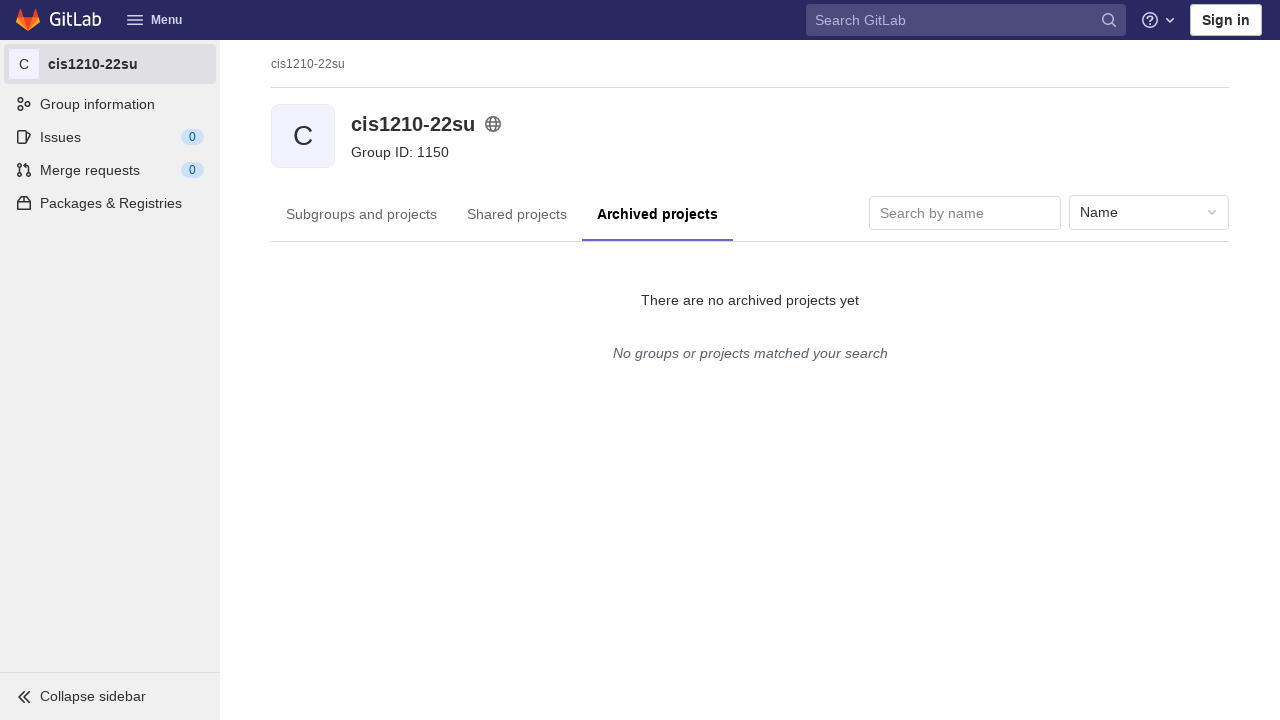

--- FILE ---
content_type: application/javascript
request_url: https://gitlab.caltech.edu/assets/webpack/commons-pages.groups.details-pages.groups.show.ffc169a5.chunk.js
body_size: 5503
content:
(this.webpackJsonp=this.webpackJsonp||[]).push([[337],{"++NP":function(t,e,i){"use strict";var o=i("XBTk"),n=i("4lAS"),s=i("BXQK"),a=i("Pyw5"),l=i.n(a);const r={name:"GlBanner",components:{GlButton:n.a,GlCard:s.a},props:{title:{type:String,required:!0},buttonText:{type:String,required:!0},buttonLink:{type:String,required:!1,default:null},svgPath:{type:String,required:!1,default:null},variant:{type:String,required:!1,default:o.j[0],validator:t=>o.j.includes(t)},embedded:{type:Boolean,required:!1,default:null}},computed:{isIntroducing(){return this.variant===o.j[1]}},methods:{handleClose(){this.$emit("close")},primaryButtonClicked(){this.$emit("primary")}}};const c=l()({render:function(){var t=this,e=t.$createElement,i=t._self._c||e;return i("gl-card",{staticClass:"gl-px-8 gl-py-6 gl-line-height-20",class:{"gl-banner-introduction":t.isIntroducing,"gl-border-none!":t.embedded},attrs:{"body-class":"gl-display-flex gl-p-0!"}},[t.svgPath?i("div",{staticClass:"gl-banner-illustration"},[i("img",{attrs:{src:t.svgPath,alt:"",role:"presentation"}})]):t._e(),t._v(" "),i("div",{staticClass:"gl-banner-content"},[i("h1",{staticClass:"gl-banner-title"},[t._v(t._s(t.title))]),t._v(" "),t._t("default"),t._v(" "),i("gl-button",{attrs:{variant:"confirm",category:"primary","data-testid":"gl-banner-primary-button",href:t.buttonLink},on:{click:t.primaryButtonClicked}},[t._v(t._s(t.buttonText))]),t._v(" "),t._t("actions")],2),t._v(" "),i("gl-button",{staticClass:"gl-banner-close",attrs:{variant:t.isIntroducing?"confirm":"default",category:"tertiary",size:"small",icon:"close","aria-label":"Close banner"},on:{click:t.handleClose}})],1)},staticRenderFns:[]},void 0,r,void 0,!1,void 0,!1,void 0,void 0,void 0);e.a=c},BXQK:function(t,e,i){"use strict";var o=i("Pyw5");const n={props:{headerClass:{type:[String,Object,Array],required:!1,default:""},bodyClass:{type:[String,Object,Array],required:!1,default:""},footerClass:{type:[String,Object,Array],required:!1,default:""}}};const s=i.n(o)()({render:function(){var t=this,e=t.$createElement,i=t._self._c||e;return i("div",{staticClass:"gl-card"},[this.$slots.header?i("div",{staticClass:"gl-card-header",class:t.headerClass},[t._t("header")],2):t._e(),t._v(" "),i("div",{staticClass:"gl-card-body",class:t.bodyClass},[t._t("default")],2),t._v(" "),this.$slots.footer?i("div",{staticClass:"gl-card-footer",class:t.footerClass},[t._t("footer")],2):t._e()])},staticRenderFns:[]},void 0,n,void 0,!1,void 0,!1,void 0,void 0,void 0);e.a=s},ZRYG:function(t,e,i){"use strict";i.d(e,"a",(function(){return E}));var o=i("CX32"),n=i("E/HZ"),s=i("ewH8"),a=i("++NP"),l=i("A2UA"),r=i("2ibD"),c=i("/lV4");const d=i("ygVz").a.mixin();var u={components:{GlBanner:a.a},mixins:[d],inject:["svgPath","trackLabel","calloutsPath","calloutsFeatureId","groupId"],data(){return{isDismissed:!1,tracking:{label:this.trackLabel}}},mounted(){this.trackOnShow()},methods:{handleClose(){r.a.post(this.calloutsPath,{feature_name:this.calloutsFeatureId,group_id:this.groupId}).catch((function(t){console.error("Failed to dismiss banner.",t)})),this.isDismissed=!0,this.track(this.$options.dismissEvent)},trackOnShow(){var t=this;this.$nextTick((function(){t.isDismissed||t.track(t.$options.displayEvent)}))},openModal(){l.a.$emit("openModal",{inviteeType:"members",source:this.$options.openModalSource}),this.track(this.$options.buttonClickEvent)}},i18n:{title:Object(c.g)("InviteMembersBanner|Collaborate with your team"),body:Object(c.g)("InviteMembersBanner|We noticed that you haven't invited anyone to this group. Invite your colleagues so you can discuss issues, collaborate on merge requests, and share your knowledge."),button_text:Object(c.g)("InviteMembersBanner|Invite your colleagues")},displayEvent:"invite_members_banner_displayed",buttonClickEvent:"invite_members_banner_button_clicked",openModalSource:"invite_members_banner",dismissEvent:"invite_members_banner_dismissed"},p=i("tBpV"),f=Object(p.a)(u,(function(){var t=this,e=t.$createElement,i=t._self._c||e;return t.isDismissed?t._e():i("gl-banner",{ref:"banner",attrs:{"data-testid":"invite-members-banner",title:t.$options.i18n.title,"button-text":t.$options.i18n.button_text,"svg-path":t.svgPath},on:{close:t.handleClose,primary:t.openModal}},[i("p",[t._v(t._s(t.$options.i18n.body))])])}),[],!1,null,null,null).exports;var g=i("0hjN"),v=i("NmEs"),h=i("bjR0"),b=i("ZY52"),m=i("EmJ/"),_=i.n(m),y=i("Js/K"),j=i("1tfP"),w=i("3twG"),N=i("umie");class O extends N.a{constructor({defaultAction:t="subgroups_and_projects",action:e,parentEl:i}){super({defaultAction:t,action:e,parentEl:i})}bindEvents(){var t=this;this.$parentEl.off("shown.bs.tab",'.nav-links a[data-toggle="tab"]').on("shown.bs.tab",'.nav-links a[data-toggle="tab"]',(function(e){return t.tabShown(e)}))}tabShown(t){const e=_()(t.target),i=e.data("action")||e.data("targetSection"),o=e.attr("href")||e.data("targetPath");return document.querySelector(n.f).action=o,this.setTab(i),this.setCurrentAction(o)}setTab(t){const e=[n.c,n.b,n.a];this.enableSearchBar(t),this.action=t,this.loaded[t]||e.includes(t)&&(this.cleanFilterState(),this.loadTab(t))}loadTab(t){const e=`js-groups-${t}-tree`,i=this.getEndpoint(t);this.toggleLoading(!0),Object(y.a)(e,i,t),this.loaded[t]=!0,this.toggleLoading(!1)}getEndpoint(t){const{endpointsDefault:e,endpointsShared:i}=this.$parentEl.data();let o;switch(t){case n.a:o=`${e}?archived=only`;break;case n.b:o=i;break;default:o=e}return o}enableSearchBar(t){const e=document.getElementById(t),i=document.querySelector(n.f),o=i.querySelector(".js-groups-list-filter"),s=e.querySelector(n.g),a=e.querySelector(n.e),l=this.getEndpoint(t);if(!a)return;const{dataset:r}=a,c={form:i,filter:o,holder:s,filterEndpoint:l||r.endpoint,pagePath:null,dropdownSel:".js-group-filter-dropdown-wrap",filterInputField:"filter",action:t};if(!this.loaded[t]){new j.a(c).initSearch()}}cleanFilterState(){if(!Object.values(this.loaded).filter((function(t){return!0===t})).length)return;const t=Object(w.F)(["page"],window.location.search);window.history.replaceState({url:t},document.title,t)}}function E(t="show"){const e=[n.b,n.a],i=Object(v.m)();let a=e.includes(i)?i:Object(v.n)(1);t&&a===t&&(a="show"),new O({parentEl:".groups-listing",action:a}),new o.a,Object(h.a)(),new b.a,function(){const t=document.querySelector(".js-group-invite-members-banner");if(!t)return!1;const{svgPath:e,inviteMembersPath:i,trackLabel:o,calloutsPath:n,calloutsFeatureId:a,groupId:l}=t.dataset;new s.default({el:t,provide:{svgPath:e,inviteMembersPath:i,trackLabel:o,calloutsPath:n,calloutsFeatureId:a,groupId:l},render:function(t){return t(f)}})}(),Object(g.a)()}},ZY52:function(t,e,i){"use strict";i.d(e,"a",(function(){return s}));i("S26F");var o=i("2bBj");class n extends o.a{getFilterEndpoint(){return this.getPagePath().replace("/projects?","/projects.json?")}}class s{constructor(){const t=document.querySelector("form#project-filter-form"),e=document.querySelector(".js-projects-list-filter"),i=document.querySelector(".js-projects-list-holder");if(t&&e&&i){new n(t,e,i).initSearch()}}}},bjR0:function(t,e,i){"use strict";var o=i("yWhq"),n=i("ewH8"),s=i("NmEs"),a=i("Yyc1"),l=i("koWC"),r=i("LLbv"),c=i("qPgm"),d=i("/lV4");const u={notificationTitles:{participating:Object(d.g)("NotificationLevel|Participate"),mention:Object(d.g)("NotificationLevel|On mention"),watch:Object(d.g)("NotificationLevel|Watch"),global:Object(d.g)("NotificationLevel|Global"),disabled:Object(d.g)("NotificationLevel|Disabled"),custom:Object(d.g)("NotificationLevel|Custom")},notificationTooltipTitle:Object(d.a)("Notification setting - %{notification_title}"),notificationDescriptions:{participating:Object(d.a)("You will only receive notifications for threads you have participated in"),mention:Object(d.a)("You will receive notifications only for comments in which you were @mentioned"),watch:Object(d.a)("You will receive notifications for any activity"),disabled:Object(d.a)("You will not get any notifications via email"),global:Object(d.a)("Use your global notification setting"),custom:Object(d.a)("You will only receive notifications for the events you choose"),owner_disabled:Object(d.a)("Notifications have been disabled by the project or group owner")},updateNotificationLevelErrorMessage:Object(d.a)("An error occurred while updating the notification settings. Please try again."),loadNotificationLevelErrorMessage:Object(d.a)("An error occurred while loading the notification settings. Please try again."),customNotificationsModal:{title:Object(d.a)("Custom notification events"),bodyTitle:Object(d.a)("Notification events"),bodyMessage:Object(d.a)("Custom notification levels are the same as participating levels. With custom notification levels you will also receive notifications for select events. To find out more, check out %{notificationLinkStart}notification emails%{notificationLinkEnd}.")},eventNames:{change_reviewer_merge_request:Object(d.g)("NotificationEvent|Change reviewer merge request"),close_issue:Object(d.g)("NotificationEvent|Close issue"),close_merge_request:Object(d.g)("NotificationEvent|Close merge request"),failed_pipeline:Object(d.g)("NotificationEvent|Failed pipeline"),fixed_pipeline:Object(d.g)("NotificationEvent|Fixed pipeline"),issue_due:Object(d.g)("NotificationEvent|Issue due"),merge_merge_request:Object(d.g)("NotificationEvent|Merge merge request"),moved_project:Object(d.g)("NotificationEvent|Moved project"),new_epic:Object(d.g)("NotificationEvent|New epic"),new_issue:Object(d.g)("NotificationEvent|New issue"),new_merge_request:Object(d.g)("NotificationEvent|New merge request"),new_note:Object(d.g)("NotificationEvent|New note"),new_release:Object(d.g)("NotificationEvent|New release"),push_to_merge_request:Object(d.g)("NotificationEvent|Push to merge request"),reassign_issue:Object(d.g)("NotificationEvent|Reassign issue"),reassign_merge_request:Object(d.g)("NotificationEvent|Reassign merge request"),reopen_issue:Object(d.g)("NotificationEvent|Reopen issue"),reopen_merge_request:Object(d.g)("NotificationEvent|Reopen merge request"),merge_when_pipeline_succeeds:Object(d.g)("NotificationEvent|Merge when pipeline succeeds"),success_pipeline:Object(d.g)("NotificationEvent|Successful pipeline")}};var p=i("1cpz"),f=i("30su"),g=i("MV2A"),v=i("FkSe"),h=i("l5WF"),b=i("SeSR"),m={name:"CustomNotificationsModal",components:{GlModal:p.a,GlSprintf:f.a,GlLink:g.a,GlLoadingIcon:v.a,GlFormGroup:h.a,GlFormCheckbox:b.a},inject:{projectId:{default:null},groupId:{default:null},helpPagePath:{default:""}},model:{prop:"visible",event:"change"},props:{modalId:{type:String,required:!1,default:"custom-notifications-modal"},visible:{type:Boolean,required:!1,default:!1}},data:()=>({isLoading:!1,events:[]}),methods:{open(){this.$refs.modal.show()},buildEvents(t){var e=this;return Object.keys(t).map((function(i){return{id:i,enabled:Boolean(t[i]),name:e.$options.i18n.eventNames[i]||"",loading:!1}}))},async onOpen(){this.events.length||await this.loadNotificationSettings()},async loadNotificationSettings(){this.isLoading=!0;try{const{data:{events:t}}=await c.b.getNotificationSettings(this.projectId,this.groupId);this.events=this.buildEvents(t)}catch(t){this.$toast.show(this.$options.i18n.loadNotificationLevelErrorMessage)}finally{this.isLoading=!1}},async updateEvent(t,e){const i=this.events.findIndex((function(t){return t.id===e.id}));this.$set(this.events,i,{...this.events[i],loading:!0});try{const{data:{events:i}}=await c.b.updateNotificationSettings(this.projectId,this.groupId,{[e.id]:t});this.events=this.buildEvents(i)}catch(t){this.$toast.show(this.$options.i18n.updateNotificationLevelErrorMessage)}}},i18n:u},_=i("tBpV"),y=Object(_.a)(m,(function(){var t=this,e=t.$createElement,i=t._self._c||e;return i("gl-modal",t._g({ref:"modal",attrs:{visible:t.visible,"modal-id":t.modalId,title:t.$options.i18n.customNotificationsModal.title},on:{show:t.onOpen}},t.$listeners),[i("div",{staticClass:"container-fluid"},[i("div",{staticClass:"row"},[i("div",{staticClass:"col-lg-4"},[i("h4",{staticClass:"gl-mt-0",attrs:{"data-testid":"modalBodyTitle"}},[t._v("\n          "+t._s(t.$options.i18n.customNotificationsModal.bodyTitle)+"\n        ")]),t._v(" "),i("gl-sprintf",{attrs:{message:t.$options.i18n.customNotificationsModal.bodyMessage},scopedSlots:t._u([{key:"notificationLink",fn:function(e){var o=e.content;return[i("gl-link",{attrs:{href:t.helpPagePath,target:"_blank"}},[t._v(t._s(o))])]}}])})],1),t._v(" "),i("div",{staticClass:"col-lg-8"},[t.isLoading?i("gl-loading-icon",{staticClass:"gl-mt-3",attrs:{size:"lg"}}):t._l(t.events,(function(e){return i("gl-form-group",{key:e.id},[i("gl-form-checkbox",{attrs:{"data-testid":"notification-setting-"+e.id},on:{change:function(i){return t.updateEvent(i,e)}},model:{value:e.enabled,callback:function(i){t.$set(e,"enabled",i)},expression:"event.enabled"}},[i("strong",[t._v(t._s(e.name))]),e.loading?i("gl-loading-icon",{staticClass:"gl-ml-2",attrs:{size:"sm",inline:!0}}):t._e()],1)],1)}))],2)])])])}),[],!1,null,null,null).exports,j={name:"NotificationsDropdownItem",components:{GlDropdownItem:i("wP8z").a},props:{level:{type:String,required:!0},title:{type:String,required:!0},description:{type:String,required:!0},notificationLevel:{type:String,required:!0}},computed:{isActive(){return this.notificationLevel===this.level}}},w=Object(_.a)(j,(function(){var t=this,e=t.$createElement,i=t._self._c||e;return i("gl-dropdown-item",{class:{"is-active":t.isActive},attrs:{"is-check-item":"","is-checked":t.isActive,"data-testid":"notification-item"},on:{click:function(e){return t.$emit("item-selected",t.level)}}},[i("div",{staticClass:"gl-display-flex gl-flex-direction-column"},[i("span",{staticClass:"gl-font-weight-bold"},[t._v(t._s(t.title))]),t._v(" "),i("span",{staticClass:"gl-text-gray-500"},[t._v(t._s(t.description))])])])}),[],!1,null,null,null).exports,N={name:"NotificationsDropdown",components:{GlDropdown:a.a,GlDropdownDivider:l.a,NotificationsDropdownItem:w,CustomNotificationsModal:y},directives:{GlTooltip:r.a},inject:{containerClass:{default:""},disabled:{default:!1},dropdownItems:{default:[]},buttonSize:{default:"medium"},initialNotificationLevel:{default:""},projectId:{default:null},groupId:{default:null},showLabel:{default:!1}},data(){return{selectedNotificationLevel:this.initialNotificationLevel,isLoading:!1,notificationsModalVisible:!1}},computed:{notificationLevels(){var t=this;return this.dropdownItems.map((function(e){return{level:e,title:t.$options.i18n.notificationTitles[e]||"",description:t.$options.i18n.notificationDescriptions[e]||""}}))},isCustomNotification(){return"custom"===this.selectedNotificationLevel},buttonIcon(){return this.isLoading?null:"disabled"===this.selectedNotificationLevel?"notifications-off":"notifications"},buttonText(){return this.showLabel?this.$options.i18n.notificationTitles[this.selectedNotificationLevel]:null},buttonTooltip(){const t=this.$options.i18n.notificationTitles[this.selectedNotificationLevel]||this.selectedNotificationLevel;return this.disabled?this.$options.i18n.notificationDescriptions.owner_disabled:Object(d.h)(this.$options.i18n.notificationTooltipTitle,{notification_title:t})}},methods:{openNotificationsModal(){this.isCustomNotification&&(this.notificationsModalVisible=!0)},selectItem(t){t!==this.selectedNotificationLevel&&this.updateNotificationLevel(t)},async updateNotificationLevel(t){this.isLoading=!0;try{await c.b.updateNotificationSettings(this.projectId,this.groupId,{level:t}),this.selectedNotificationLevel=t,this.openNotificationsModal()}catch(t){this.$toast.show(this.$options.i18n.updateNotificationLevelErrorMessage)}finally{this.isLoading=!1}}},customLevel:"custom",i18n:u,modalId:"custom-notifications-modal"},O=Object(_.a)(N,(function(){var t=this,e=t.$createElement,i=t._self._c||e;return i("div",{class:t.containerClass},[i("gl-dropdown",{directives:[{name:"gl-tooltip",rawName:"v-gl-tooltip",value:{title:t.buttonTooltip},expression:"{ title: buttonTooltip }"}],attrs:{"data-testid":"notification-dropdown",size:t.buttonSize,icon:t.buttonIcon,loading:t.isLoading,disabled:t.disabled,split:t.isCustomNotification,text:t.buttonText},on:{click:t.openNotificationsModal}},[t._l(t.notificationLevels,(function(e){return i("notifications-dropdown-item",{key:e.level,attrs:{level:e.level,title:e.title,description:e.description,"notification-level":t.selectedNotificationLevel},on:{"item-selected":t.selectItem}})})),t._v(" "),i("gl-dropdown-divider"),t._v(" "),i("notifications-dropdown-item",{key:t.$options.customLevel,attrs:{level:t.$options.customLevel,title:t.$options.i18n.notificationTitles.custom,description:t.$options.i18n.notificationDescriptions.custom,"notification-level":t.selectedNotificationLevel},on:{"item-selected":t.selectItem}})],2),t._v(" "),i("custom-notifications-modal",{attrs:{"modal-id":t.$options.modalId},model:{value:t.notificationsModalVisible,callback:function(e){t.notificationsModalVisible=e},expression:"notificationsModalVisible"}})],1)}),[],!1,null,null,null).exports;n.default.use(o.a);e.a=function(){const t=document.querySelectorAll(".js-vue-notification-dropdown");return!!t.length&&t.forEach((function(t){const{containerClass:e,buttonSize:i,disabled:o,dropdownItems:a,notificationLevel:l,helpPagePath:r,projectId:c,groupId:d,showLabel:u}=t.dataset;return new n.default({el:t,provide:{containerClass:e,buttonSize:i,disabled:Object(s.E)(o),dropdownItems:JSON.parse(a),initialNotificationLevel:l,helpPagePath:r,projectId:c,groupId:d,showLabel:Object(s.E)(u)},render:t=>t(O)})}))}},m2aA:function(t,e,i){"use strict";i.r(e);var o=i("7Eaa");Object(o.a)()}}]);
//# sourceMappingURL=commons-pages.groups.details-pages.groups.show.ffc169a5.chunk.js.map

--- FILE ---
content_type: application/javascript
request_url: https://gitlab.caltech.edu/assets/webpack/pages.groups.show.71277ee0.chunk.js
body_size: 4848
content:
(this.webpackJsonp=this.webpackJsonp||[]).push([[572],{"0Ypr":function(e,t,a){"use strict";a.d(t,"a",(function(){return o}));var i=a("XRO8"),s=a("CzKS"),r=a("3twG"),n=a("/lV4");const l="leave",c=".js-leave-link";function o(e){if(!e)throw new Error("namespaceType not provided");if(!Object(r.m)(l))return;Object(s.b)();const t=document.querySelector(c);t?t.click():Object(i.d)({message:Object(n.h)(Object(n.a)("You do not have permission to leave this %{namespaceType}."),{namespaceType:e})})}},"13Le":function(e,t,a){"use strict";a("S26F");var i=a("qPgm"),s=a("2ibD"),r=a("Y0p+");t.a={...i.b,geoNodePath:"/api/:version/geo_nodes/:id",geoNodesPath:"/api/:version/geo_nodes",geoNodesStatusPath:"/api/:version/geo_nodes/status",geoReplicationPath:"/api/:version/geo_replication/:replicable",ldapGroupsPath:"/api/:version/ldap/:provider/groups.json",subscriptionPath:"/api/:version/namespaces/:id/gitlab_subscription",childEpicPath:"/api/:version/groups/:id/epics",groupEpicsPath:"/api/:version/groups/:id/epics",epicIssuePath:"/api/:version/groups/:id/epics/:epic_iid/issues/:issue_id",cycleAnalyticsTasksByTypePath:"/groups/:id/-/analytics/type_of_work/tasks_by_type",cycleAnalyticsTopLabelsPath:"/groups/:id/-/analytics/type_of_work/tasks_by_type/top_labels",cycleAnalyticsGroupStagesAndEventsPath:"/groups/:id/-/analytics/value_stream_analytics/value_streams/:value_stream_id/stages",cycleAnalyticsValueStreamsPath:"/groups/:id/-/analytics/value_stream_analytics/value_streams",cycleAnalyticsValueStreamPath:"/groups/:id/-/analytics/value_stream_analytics/value_streams/:value_stream_id",cycleAnalyticsStagePath:"/groups/:id/-/analytics/value_stream_analytics/value_streams/:value_stream_id/stages/:stage_id",cycleAnalyticsGroupLabelsPath:"/groups/:namespace_path/-/labels.json",codeReviewAnalyticsPath:"/api/:version/analytics/code_review",groupActivityIssuesPath:"/api/:version/analytics/group_activity/issues_count",groupActivityMergeRequestsPath:"/api/:version/analytics/group_activity/merge_requests_count",groupActivityNewMembersPath:"/api/:version/analytics/group_activity/new_members_count",countriesPath:"/-/countries",countryStatesPath:"/-/country_states",paymentFormPath:"/-/subscriptions/payment_form",paymentMethodPath:"/-/subscriptions/payment_method",confirmOrderPath:"/-/subscriptions",vulnerabilityPath:"/api/:version/vulnerabilities/:id",vulnerabilityActionPath:"/api/:version/vulnerabilities/:id/:action",vulnerabilityIssueLinksPath:"/api/:version/vulnerabilities/:id/issue_links",applicationSettingsPath:"/api/:version/application/settings",descendantGroupsPath:"/api/:version/groups/:group_id/descendant_groups",projectDeploymentFrequencyAnalyticsPath:"/api/:version/projects/:id/analytics/deployment_frequency",projectGroupsPath:"/api/:version/projects/:id/groups.json",issueMetricImagesPath:"/api/:version/projects/:id/issues/:issue_iid/metric_images",issueMetricSingleImagePath:"/api/:version/projects/:id/issues/:issue_iid/metric_images/:image_id",userSubscription(e){const t=i.b.buildUrl(this.subscriptionPath).replace(":id",encodeURIComponent(e));return s.a.get(t)},ldapGroups(e,t,a){const r=i.b.buildUrl(this.ldapGroupsPath).replace(":provider",t);return s.a.get(r,{params:{search:e,per_page:i.a,active:!0}}).then((function({data:e}){return a(e),e}))},createChildEpic({confidential:e,groupId:t,parentEpicId:a,title:r}){const n=i.b.buildUrl(this.childEpicPath).replace(":id",encodeURIComponent(t));return s.a.post(n,{parent_id:a,confidential:e,title:r})},descendantGroups({groupId:e,search:t}){const a=i.b.buildUrl(this.descendantGroupsPath).replace(":group_id",e);return s.a.get(a,{params:{search:t}})},groupEpics({groupId:e,includeAncestorGroups:t=!1,includeDescendantGroups:a=!0,search:r=""}){const n=i.b.buildUrl(this.groupEpicsPath).replace(":id",e),l={include_ancestor_groups:t,include_descendant_groups:a};return r&&(l.search=r),s.a.get(n,{params:l})},addEpicIssue({groupId:e,epicIid:t,issueId:a}){const r=i.b.buildUrl(this.epicIssuePath).replace(":id",e).replace(":epic_iid",t).replace(":issue_id",a);return s.a.post(r)},removeEpicIssue({groupId:e,epicIid:t,epicIssueId:a}){const r=i.b.buildUrl(this.epicIssuePath).replace(":id",e).replace(":epic_iid",t).replace(":issue_id",a);return s.a.delete(r)},cycleAnalyticsTasksByType(e,t={}){const a=i.b.buildUrl(this.cycleAnalyticsTasksByTypePath).replace(":id",e);return s.a.get(a,{params:t})},cycleAnalyticsTopLabels(e,t={}){const a=i.b.buildUrl(this.cycleAnalyticsTopLabelsPath).replace(":id",e);return s.a.get(a,{params:t})},cycleAnalyticsGroupStagesAndEvents({groupId:e,valueStreamId:t,params:a={}}){const r=i.b.buildUrl(this.cycleAnalyticsGroupStagesAndEventsPath).replace(":id",e).replace(":value_stream_id",t);return s.a.get(r,{params:a})},cycleAnalyticsStageEvents({groupId:e,valueStreamId:t,stageId:a,params:i={}}){const r=`${this.cycleAnalyticsStageUrl({groupId:e,valueStreamId:t,stageId:a})}/records`;return s.a.get(r,{params:i})},cycleAnalyticsStageCount({groupId:e,valueStreamId:t,stageId:a,params:i={}}){const r=`${this.cycleAnalyticsStageUrl({groupId:e,valueStreamId:t,stageId:a})}/count`;return s.a.get(r,{params:i})},cycleAnalyticsCreateValueStream(e,t){const a=i.b.buildUrl(this.cycleAnalyticsValueStreamsPath).replace(":id",e);return s.a.post(a,t)},cycleAnalyticsUpdateValueStream({groupId:e,valueStreamId:t,data:a}){const r=i.b.buildUrl(this.cycleAnalyticsValueStreamPath).replace(":id",e).replace(":value_stream_id",t);return s.a.put(r,a)},cycleAnalyticsDeleteValueStream(e,t){const a=i.b.buildUrl(this.cycleAnalyticsValueStreamPath).replace(":id",e).replace(":value_stream_id",t);return s.a.delete(a)},cycleAnalyticsValueStreams(e,t){const a=i.b.buildUrl(this.cycleAnalyticsValueStreamsPath).replace(":id",e);return s.a.get(a,t)},cycleAnalyticsStageUrl({groupId:e,valueStreamId:t,stageId:a}){return i.b.buildUrl(this.cycleAnalyticsStagePath).replace(":id",e).replace(":value_stream_id",t).replace(":stage_id",a)},cycleAnalyticsDurationChart({groupId:e,valueStreamId:t,stageId:a,params:i={}}){const r=`${this.cycleAnalyticsStageUrl({groupId:e,valueStreamId:t,stageId:a})}/average_duration_chart`;return s.a.get(r,{params:i})},cycleAnalyticsGroupLabels(e,t={search:null}){const a=i.b.buildUrl(this.cycleAnalyticsGroupLabelsPath).replace(":namespace_path",e);return s.a.get(a,{params:t})},codeReviewAnalytics(e={}){const t=i.b.buildUrl(this.codeReviewAnalyticsPath);return s.a.get(t,{params:e})},groupActivityMergeRequestsCount(e){const t=i.b.buildUrl(this.groupActivityMergeRequestsPath);return s.a.get(t,{params:{group_path:e}})},groupActivityIssuesCount(e){const t=i.b.buildUrl(this.groupActivityIssuesPath);return s.a.get(t,{params:{group_path:e}})},groupActivityNewMembersCount(e){const t=i.b.buildUrl(this.groupActivityNewMembersPath);return s.a.get(t,{params:{group_path:e}})},getGeoReplicableItems(e,t={}){const a=i.b.buildUrl(this.geoReplicationPath).replace(":replicable",e);return s.a.get(a,{params:t})},initiateAllGeoReplicableSyncs(e,t){const a=i.b.buildUrl(this.geoReplicationPath).replace(":replicable",e);return s.a.post(`${a}/${t}`,{})},initiateGeoReplicableSync(e,{projectId:t,action:a}){const r=i.b.buildUrl(this.geoReplicationPath).replace(":replicable",e);return s.a.put(`${r}/${t}/${a}`,{})},fetchCountries(){const e=i.b.buildUrl(this.countriesPath);return s.a.get(e)},fetchStates(e){const t=i.b.buildUrl(this.countryStatesPath);return s.a.get(t,{params:{country:e}})},fetchPaymentFormParams(e){const t=i.b.buildUrl(this.paymentFormPath);return s.a.get(t,{params:{id:e}})},fetchPaymentMethodDetails(e){const t=i.b.buildUrl(this.paymentMethodPath);return s.a.get(t,{params:{id:e}})},confirmOrder(e={}){const t=i.b.buildUrl(this.confirmOrderPath);return s.a.post(t,e)},changeVulnerabilityState(e,t){const a=i.b.buildUrl(this.vulnerabilityActionPath).replace(":id",e).replace(":action",t);return s.a.post(a)},getGeoNodes(){const e=i.b.buildUrl(this.geoNodesPath);return s.a.get(e)},getGeoNodesStatus(){const e=i.b.buildUrl(this.geoNodesStatusPath);return s.a.get(e)},createGeoNode(e){const t=i.b.buildUrl(this.geoNodesPath);return s.a.post(t,e)},updateGeoNode(e){const t=i.b.buildUrl(this.geoNodesPath);return s.a.put(`${t}/${e.id}`,e)},removeGeoNode(e){const t=i.b.buildUrl(this.geoNodePath).replace(":id",encodeURIComponent(e));return s.a.delete(t)},getApplicationSettings(){const e=i.b.buildUrl(this.applicationSettingsPath);return s.a.get(e)},updateApplicationSettings(e){const t=i.b.buildUrl(this.applicationSettingsPath);return s.a.put(t,e)},deploymentFrequencies(e,t={}){const a=i.b.buildUrl(this.projectDeploymentFrequencyAnalyticsPath).replace(":id",encodeURIComponent(e));return s.a.get(a,{params:t})},fetchIssueMetricImages({issueIid:e,id:t}){const a=i.b.buildUrl(this.issueMetricImagesPath).replace(":id",encodeURIComponent(t)).replace(":issue_iid",encodeURIComponent(e));return s.a.get(a)},uploadIssueMetricImage({issueIid:e,id:t,file:a,url:n=null}){const l={headers:{...r.a}},c=i.b.buildUrl(this.issueMetricImagesPath).replace(":id",encodeURIComponent(t)).replace(":issue_iid",encodeURIComponent(e)),o=new FormData;return o.append("file",a),n&&o.append("url",n),s.a.post(c,o,l)},deleteMetricImage({issueIid:e,id:t,imageId:a}){const r=i.b.buildUrl(this.issueMetricSingleImagePath).replace(":id",encodeURIComponent(t)).replace(":issue_iid",encodeURIComponent(e)).replace(":image_id",encodeURIComponent(a));return s.a.delete(r)},projectGroups(e,t){const a=i.b.buildUrl(this.projectGroupsPath).replace(":id",encodeURIComponent(e));return s.a.get(a,{params:{...t}}).then((function({data:e}){return e}))}}},"6Z55":function(e,t,a){"use strict";a.d(t,"a",(function(){return i}));const i=async function(){if(document.querySelector("#js-qrtly-reconciliation-alert")){const{initQrtlyReconciliationAlert:e}=await a.e(429).then(a.bind(null,"bq8f"));e()}}},84:function(e,t,a){a("HVBj"),a("m2aA"),e.exports=a("cuQe")},TBBL:function(e,t,a){"use strict";var i=a("Pyw5");const s={props:{lines:{type:Number,required:!1,default:3,validator:e=>e>0&&e<4}},computed:{lineClasses(){return new Array(this.lines).fill().map((e,t)=>`skeleton-line-${t+1}`)}}};const r=a.n(i)()({render:function(){var e=this.$createElement,t=this._self._c||e;return t("div",{staticClass:"animation-container"},this._l(this.lineClasses,(function(e,a){return t("div",{key:a,class:e})})),0)},staticRenderFns:[]},void 0,s,void 0,!1,void 0,!1,void 0,void 0,void 0);t.a=r},W6ad:function(e,t,a){"use strict";var i=a("XBTk"),s=a("Lzak"),r=a("s1D3"),n=a("Pyw5"),l=a.n(n);const c={name:"AnimatedNumber",props:{number:{type:Number,required:!0},duration:{type:Number,required:!1,default:2e3},decimalPlaces:{type:Number,required:!1,default:0},animateOnMount:{type:Boolean,required:!1,default:!1}},data:()=>({displayNumber:0,startTime:null}),computed:{animatedNumber(){return this.displayNumber.toFixed(this.decimalPlaces)}},ready(){this.displayNumber=this.number?this.number:0},watch:{number(){this.animate()}},mounted(){this.animateOnMount?this.animate():this.displayNumber=this.number},methods:{animate(){this.$emit("animating"),window.requestAnimationFrame(this.count)},count(e){if(this.startTime||(this.startTime=e),e-this.startTime<this.duration){if(this.displayNumber!==this.number){const e=(this.number-this.displayNumber)/(this.duration/100);this.displayNumber+=e}window.requestAnimationFrame(this.count)}else this.displayNumber=this.number,this.startTime=null,this.$emit("animated")}}};var o=l()({render:function(){var e=this.$createElement;return(this._self._c||e)("span",[this._v(this._s(this.animatedNumber))])},staticRenderFns:[]},void 0,c,void 0,!1,void 0,!1,void 0,void 0,void 0);const u={components:{GlIcon:r.a,GlBadge:s.a,GlAnimatedNumber:o},props:{title:{type:String,required:!0},value:{type:String,required:!0},unit:{type:[String,Number],required:!1,default:null},variant:{type:String,required:!1,default:i.i.muted,validator:e=>Object.values(i.i).includes(e)},titleIcon:{type:String,required:!1,default:null},metaIcon:{type:String,required:!1,default:null},metaText:{type:String,required:!1,default:null},shouldAnimate:{type:Boolean,required:!1,default:!1},animationDecimalPlaces:{type:Number,required:!1,default:0}},data:()=>({hideUnits:!1}),computed:{showMetaIcon(){return Boolean(this.metaIcon&&!this.metaText)},showBadge(){return Boolean(this.metaText)},showTitleIcon(){return Boolean(this.titleIcon)},textColor(){return i.H[this.variant]},canAnimate(){return this.shouldAnimate&&!Number.isNaN(Number(this.value))}},methods:{setHideUnits(e){this.hideUnits=e}}};const d=l()({render:function(){var e=this,t=e.$createElement,a=e._self._c||t;return a("div",e._g(e._b({staticClass:"gl-single-stat gl-display-flex gl-flex-direction-column gl-p-2"},"div",e.$attrs,!1),e.$listeners),[a("div",{staticClass:"gl-display-flex gl-align-items-center gl-text-gray-700 gl-mb-2"},[e.showTitleIcon?a("gl-icon",{staticClass:"gl-mr-2",attrs:{name:e.titleIcon,"data-testid":"title-icon"}}):e._e(),e._v(" "),a("span",{staticClass:"gl-font-base gl-font-weight-normal",attrs:{"data-testid":"title-text"}},[e._v(e._s(e.title))])],1),e._v(" "),a("div",{staticClass:"gl-display-flex gl-align-items-baseline gl-font-weight-bold gl-text-gray-900"},[a("span",{staticClass:"gl-font-size-h-display",class:{"gl-mr-2":!e.unit},attrs:{"data-testid":"displayValue"}},[e.canAnimate?a("gl-animated-number",{attrs:{number:Number(e.value),"decimal-places":e.animationDecimalPlaces},on:{animating:function(t){return e.setHideUnits(!0)},animated:function(t){return e.setHideUnits(!1)}}}):a("span",{attrs:{"data-testid":"non-animated-value"}},[e._v(e._s(e.value))])],1),e._v(" "),e.unit?a("span",{staticClass:"gl-font-sm gl-mr-2 gl-transition-medium gl-opacity-10",class:{"gl-opacity-0!":e.hideUnits},attrs:{"data-testid":"unit"}},[e._v(e._s(e.unit))]):e._e(),e._v(" "),e.showMetaIcon?a("gl-icon",{class:e.textColor,attrs:{name:e.metaIcon,"data-testid":"meta-icon"}}):e._e(),e._v(" "),e.showBadge?a("gl-badge",{attrs:{variant:e.variant,icon:e.metaIcon,"data-testid":"meta-badge"}},[e._v(e._s(e.metaText))]):e._e()],1)])},staticRenderFns:[]},void 0,u,void 0,!1,void 0,!1,void 0,void 0,void 0);t.a=d},"Y0p+":function(e,t,a){"use strict";a.d(t,"a",(function(){return i}));const i={"Content-Type":"multipart/form-data"}},YbE4:function(e,t,a){"use strict";var i=a("ewH8"),s=a("06tH"),r=a.n(s),n=a("NmEs"),l=a("dsWN"),c=a("R0j4"),o={name:"DismissibleAlert",components:{GlAlert:l.a},directives:{SafeHtml:c.a},props:{html:{type:String,required:!1,default:""}},data:()=>({isDismissed:!1}),methods:{dismiss(){this.isDismissed=!0,this.$emit("alertDismissed")}}},u=a("tBpV"),d=Object(u.a)(o,(function(){var e=this,t=e.$createElement,a=e._self._c||t;return e.isDismissed?e._e():a("gl-alert",e._g(e._b({on:{dismiss:e.dismiss}},"gl-alert",e.$attrs,!1),e.$listeners),[a("div",{directives:[{name:"safe-html",rawName:"v-safe-html",value:e.html,expression:"html"}]})])}),[],!1,null,null,null).exports;const p=function(e){const t=Number(e);return!e||Number.isNaN(t)?30:t},m=function(e){const t={html:e.innerHTML},a={...e.dataset,dismissible:Object(n.E)(e.dataset.dismissible)},{dismissCookieName:s,dismissCookieExpire:l}=e.dataset;return new i.default({el:e,render:e=>e(d,{props:t,attrs:a,on:{alertDismissed(){s&&r.a.set(s,!0,{expires:p(l)})}}})})};t.a=function(){return[...document.querySelectorAll(".js-vue-alert")].map(m)}},cuQe:function(e,t,a){"use strict";a.r(t);var i=a("ewH8"),s=a("TBBL"),r=a("W6ad"),n=a("13Le"),l=a("XRO8"),c=a("/lV4"),o={name:"GroupActivityCard",components:{GlSkeletonLoading:s.a,GlSingleStat:r.a},inject:["groupFullPath","groupName"],data:()=>({isLoading:!1,metrics:{mergeRequests:{value:null,label:Object(c.g)("GroupActivityMetrics|Merge Requests opened")},issues:{value:null,label:Object(c.g)("GroupActivityMetrics|Issues opened")},newMembers:{value:null,label:Object(c.g)("GroupActivityMetrics|Members added")}}}),computed:{metricsArray(){return Object.entries(this.metrics).map((function([e,t]){const{value:a,label:i}=t;return{key:e,value:a,label:i}}))}},created(){this.fetchMetrics(this.groupFullPath)},methods:{fetchMetrics(e){var t=this;return this.isLoading=!0,Promise.all([n.a.groupActivityMergeRequestsCount(e),n.a.groupActivityIssuesCount(e),n.a.groupActivityNewMembersCount(e)]).then((function([e,a,i]){t.metrics.mergeRequests.value=e.data.merge_requests_count,t.metrics.issues.value=a.data.issues_count,t.metrics.newMembers.value=i.data.new_members_count,t.isLoading=!1})).catch((function(){Object(l.d)({message:Object(c.a)("Failed to load group activity metrics. Please try again.")}),t.isLoading=!1}))}}},u=a("tBpV"),d=Object(u.a)(o,(function(){var e=this,t=e.$createElement,a=e._self._c||t;return a("div",{staticClass:"gl-display-flex gl-flex-direction-column gl-md-flex-direction-row gl-mt-6 gl-mb-4 gl-align-items-flex-start"},[a("div",{staticClass:"gl-display-flex gl-flex-direction-column gl-pr-9 gl-flex-shrink-0"},[a("span",{staticClass:"gl-font-weight-bold"},[e._v(e._s(e.s__("GroupActivityMetrics|Recent activity")))]),e._v(" "),a("span",[e._v(e._s(e.s__("GroupActivityMetrics|Last 90 days")))])]),e._v(" "),e._l(e.metricsArray,(function(t){return a("div",{key:t.key,staticClass:"gl-pr-9 gl-my-4 gl-md-mt-0 gl-md-mb-0"},[e.isLoading?a("gl-skeleton-loading"):a("gl-single-stat",{attrs:{value:""+t.value,title:t.label,"should-animate":!0}})],1)}))],2)}),[],!1,null,null,null).exports,p=a("6Z55"),m=a("0Ypr"),g=a("ZRYG"),h=a("YbE4");Object(m.a)("group"),Object(g.a)(),function(){const e=document.getElementById("js-group-activity");if(!e)return;const{groupFullPath:t,groupName:a}=e.dataset;new i.default({el:e,provide:{groupFullPath:t,groupName:a},render:e=>e(d)})}(),Object(h.a)(),Object(p.a)()}},[[84,1,0,4,76,78,337]]]);
//# sourceMappingURL=pages.groups.show.71277ee0.chunk.js.map

--- FILE ---
content_type: application/javascript
request_url: https://gitlab.caltech.edu/assets/webpack/commons-pages.groups.details-pages.groups.show-pages.users-pages.users.terms.index.63efd2d9.chunk.js
body_size: 8764
content:
(this.webpackJsonp=this.webpackJsonp||[]).push([[78],{"8hxp":function(t,e,n){"use strict";e.a=function(t){return function(){return this.matches(t)}}},CLX6:function(t,e,n){"use strict";function i(){}e.a=function(t){return null==t?i:function(){return this.querySelector(t)}}},Cx6f:function(t,e,n){(function(t){var e;(e=t).fn.endlessScroll=function(t){t=e.extend({},{bottomPixels:50,fireOnce:!0,loader:"<br />Loading...<br />",data:"",insertAfter:"div:last",resetCounter:function(){return!1},callback:function(){return!0},ceaseFire:function(){return!1}},t);var n,i=!0,r=!1,a=0;!0===t.ceaseFire.apply(this)&&(i=!1),!0===i&&e(this).scroll((function(){if(!0!==t.ceaseFire.apply(this)){if(this==document||this==window)n=e(document).height()-e(window).height()<=e(window).scrollTop()+t.bottomPixels;else{var s=e(".endless_scroll_inner_wrap",this);0==s.length&&(s=e(this).wrapInner('<div class="endless_scroll_inner_wrap" />').find(".endless_scroll_inner_wrap")),n=s.length>0&&s.height()-e(this).height()<=e(this).scrollTop()+t.bottomPixels}n&&(0==t.fireOnce||1==t.fireOnce&&1!=r)&&(!0===t.resetCounter.apply(this)&&(a=0),r=!0,a++,e(t.insertAfter).after('<div id="endless_scroll_loader">'+t.loader+"</div>"),data="function"==typeof t.data?t.data.apply(this,[a]):t.data,!1!==data&&(e(t.insertAfter).after("<div>"+data+"</div>"),t.callback.apply(this,[a]),r=!1),e("#endless_scroll_loader").remove())}else i=!1}))}}).call(this,n("EmJ/"))},FB7y:function(t,e,n){"use strict";var i=n("EmJ/"),r=n.n(i),a=(n("Cx6f"),n("2ibD")),s=n("3twG");e.a={init({limit:t=0,preload:e=!1,disable:n=!1,prepareData:i=r.a.noop,successCallback:a=r.a.noop,errorCallback:o=r.a.noop,container:c=""}={}){this.limit=t,this.offset=parseInt(Object(s.m)("offset"),10)||this.limit,this.disable=n,this.prepareData=i,this.successCallback=a,this.errorCallback=o,this.loading=r()(`${c} .loading`).first(),e&&(this.offset=0,this.getOld()),this.initLoadMore()},getOld(){var t=this;this.loading.show();const e=r()(".content_list").data("href")||Object(s.F)(["limit","offset"]);a.a.get(e,{params:{limit:this.limit,offset:this.offset}}).then((function({data:e}){t.append(e.count,t.prepareData(e.html)),t.successCallback(),t.disable||t.isScrollable()?t.loading.hide():t.getOld()})).catch((function(e){return t.errorCallback(e)})).finally((function(){return t.loading.hide()}))},append(t,e){r()(".content_list").append(e),t>0?(this.offset+=t,t<this.limit&&(this.disable=!0)):this.disable=!0},isScrollable(){const t=r()(window);return r()(document).height()>t.height()+t.scrollTop()+400},initLoadMore(){var t=this;r()(document).off("scroll"),r()(document).endlessScroll({bottomPixels:400,fireDelay:1e3,fireOnce:!0,ceaseFire:function(){return!0===t.disable},callback:function(){t.loading.is(":visible")||(t.loading.show(),t.getOld())}})}}},Gs6c:function(t,e,n){"use strict";var i=n("2ibD"),r=n("z/4y");e.a=new class extends r.a{constructor(){super(),this.pendingRequests={}}override(t,e){this.internalStorage[t]=e}retrieve(t,e){var n=this;if(this.hasData(t)&&!e)return Promise.resolve(this.get(t));let r=this.pendingRequests[t];return r||(r=i.a.get(t).then((function({data:e}){n.internalStorage[t]=e,delete n.pendingRequests[t]})).catch((function(e){const i=new Error(`${t}: ${e.message}`);throw i.textStatus=e.message,delete n.pendingRequests[t],i})),this.pendingRequests[t]=r),r.then((function(){return n.get(t)}))}}},JKXm:function(t,e,n){"use strict";n.d(e,"b",(function(){return o}));var i=n("jVW0");function r(t){return function(){this.style.removeProperty(t)}}function a(t,e,n){return function(){this.style.setProperty(t,e,n)}}function s(t,e,n){return function(){var i=e.apply(this,arguments);null==i?this.style.removeProperty(t):this.style.setProperty(t,i,n)}}function o(t,e){return t.style.getPropertyValue(e)||Object(i.a)(t).getComputedStyle(t,null).getPropertyValue(e)}e.a=function(t,e,n){return arguments.length>1?this.each((null==e?r:"function"==typeof e?s:a)(t,e,null==n?"":n)):o(this.node(),t)}},SG6N:function(t,e,n){"use strict";n.d(e,"c",(function(){return H})),n.d(e,"a",(function(){return K}));var i=n("CLX6"),r=n("t0IB"),a=n("8hxp"),s=function(t){return new Array(t.length)};function o(t,e){this.ownerDocument=t.ownerDocument,this.namespaceURI=t.namespaceURI,this._next=null,this._parent=t,this.__data__=e}o.prototype={constructor:o,appendChild:function(t){return this._parent.insertBefore(t,this._next)},insertBefore:function(t,e){return this._parent.insertBefore(t,e)},querySelector:function(t){return this._parent.querySelector(t)},querySelectorAll:function(t){return this._parent.querySelectorAll(t)}};var c="$";function l(t,e,n,i,r,a){for(var s,c=0,l=e.length,u=a.length;c<u;++c)(s=e[c])?(s.__data__=a[c],i[c]=s):n[c]=new o(t,a[c]);for(;c<l;++c)(s=e[c])&&(r[c]=s)}function u(t,e,n,i,r,a,s){var l,u,h,d={},f=e.length,p=a.length,v=new Array(f);for(l=0;l<f;++l)(u=e[l])&&(v[l]=h=c+s.call(u,u.__data__,l,e),h in d?r[l]=u:d[h]=u);for(l=0;l<p;++l)(u=d[h=c+s.call(t,a[l],l,a)])?(i[l]=u,u.__data__=a[l],d[h]=null):n[l]=new o(t,a[l]);for(l=0;l<f;++l)(u=e[l])&&d[v[l]]===u&&(r[l]=u)}function h(t,e){return t<e?-1:t>e?1:t>=e?0:NaN}var d=n("UyLF");function f(t){return function(){this.removeAttribute(t)}}function p(t){return function(){this.removeAttributeNS(t.space,t.local)}}function v(t,e){return function(){this.setAttribute(t,e)}}function y(t,e){return function(){this.setAttributeNS(t.space,t.local,e)}}function g(t,e){return function(){var n=e.apply(this,arguments);null==n?this.removeAttribute(t):this.setAttribute(t,n)}}function m(t,e){return function(){var n=e.apply(this,arguments);null==n?this.removeAttributeNS(t.space,t.local):this.setAttributeNS(t.space,t.local,n)}}var b=n("JKXm");function _(t){return function(){delete this[t]}}function w(t,e){return function(){this[t]=e}}function S(t,e){return function(){var n=e.apply(this,arguments);null==n?delete this[t]:this[t]=n}}function A(t){return t.trim().split(/^|\s+/)}function O(t){return t.classList||new j(t)}function j(t){this._node=t,this._names=A(t.getAttribute("class")||"")}function x(t,e){for(var n=O(t),i=-1,r=e.length;++i<r;)n.add(e[i])}function D(t,e){for(var n=O(t),i=-1,r=e.length;++i<r;)n.remove(e[i])}function k(t){return function(){x(this,t)}}function C(t){return function(){D(this,t)}}function E(t,e){return function(){(e.apply(this,arguments)?x:D)(this,t)}}j.prototype={add:function(t){this._names.indexOf(t)<0&&(this._names.push(t),this._node.setAttribute("class",this._names.join(" ")))},remove:function(t){var e=this._names.indexOf(t);e>=0&&(this._names.splice(e,1),this._node.setAttribute("class",this._names.join(" ")))},contains:function(t){return this._names.indexOf(t)>=0}};function L(){this.textContent=""}function P(t){return function(){this.textContent=t}}function T(t){return function(){var e=t.apply(this,arguments);this.textContent=null==e?"":e}}function q(){this.innerHTML=""}function M(t){return function(){this.innerHTML=t}}function z(t){return function(){var e=t.apply(this,arguments);this.innerHTML=null==e?"":e}}function N(){this.nextSibling&&this.parentNode.appendChild(this)}function $(){this.previousSibling&&this.parentNode.insertBefore(this,this.parentNode.firstChild)}var R=n("vhK8");function W(){return null}function B(){var t=this.parentNode;t&&t.removeChild(this)}function F(){var t=this.cloneNode(!1),e=this.parentNode;return e?e.insertBefore(t,this.nextSibling):t}function J(){var t=this.cloneNode(!0),e=this.parentNode;return e?e.insertBefore(t,this.nextSibling):t}var I=n("veZh"),V=n("jVW0");function U(t,e,n){var i=Object(V.a)(t),r=i.CustomEvent;"function"==typeof r?r=new r(e,n):(r=i.document.createEvent("Event"),n?(r.initEvent(e,n.bubbles,n.cancelable),r.detail=n.detail):r.initEvent(e,!1,!1)),t.dispatchEvent(r)}function X(t,e){return function(){return U(this,t,e)}}function Y(t,e){return function(){return U(this,t,e.apply(this,arguments))}}var H=[null];function K(t,e){this._groups=t,this._parents=e}function G(){return new K([[document.documentElement]],H)}K.prototype=G.prototype={constructor:K,select:function(t){"function"!=typeof t&&(t=Object(i.a)(t));for(var e=this._groups,n=e.length,r=new Array(n),a=0;a<n;++a)for(var s,o,c=e[a],l=c.length,u=r[a]=new Array(l),h=0;h<l;++h)(s=c[h])&&(o=t.call(s,s.__data__,h,c))&&("__data__"in s&&(o.__data__=s.__data__),u[h]=o);return new K(r,this._parents)},selectAll:function(t){"function"!=typeof t&&(t=Object(r.a)(t));for(var e=this._groups,n=e.length,i=[],a=[],s=0;s<n;++s)for(var o,c=e[s],l=c.length,u=0;u<l;++u)(o=c[u])&&(i.push(t.call(o,o.__data__,u,c)),a.push(o));return new K(i,a)},filter:function(t){"function"!=typeof t&&(t=Object(a.a)(t));for(var e=this._groups,n=e.length,i=new Array(n),r=0;r<n;++r)for(var s,o=e[r],c=o.length,l=i[r]=[],u=0;u<c;++u)(s=o[u])&&t.call(s,s.__data__,u,o)&&l.push(s);return new K(i,this._parents)},data:function(t,e){if(!t)return y=new Array(this.size()),d=-1,this.each((function(t){y[++d]=t})),y;var n,i=e?u:l,r=this._parents,a=this._groups;"function"!=typeof t&&(n=t,t=function(){return n});for(var s=a.length,o=new Array(s),c=new Array(s),h=new Array(s),d=0;d<s;++d){var f=r[d],p=a[d],v=p.length,y=t.call(f,f&&f.__data__,d,r),g=y.length,m=c[d]=new Array(g),b=o[d]=new Array(g);i(f,p,m,b,h[d]=new Array(v),y,e);for(var _,w,S=0,A=0;S<g;++S)if(_=m[S]){for(S>=A&&(A=S+1);!(w=b[A])&&++A<g;);_._next=w||null}}return(o=new K(o,r))._enter=c,o._exit=h,o},enter:function(){return new K(this._enter||this._groups.map(s),this._parents)},exit:function(){return new K(this._exit||this._groups.map(s),this._parents)},join:function(t,e,n){var i=this.enter(),r=this,a=this.exit();return i="function"==typeof t?t(i):i.append(t+""),null!=e&&(r=e(r)),null==n?a.remove():n(a),i&&r?i.merge(r).order():r},merge:function(t){for(var e=this._groups,n=t._groups,i=e.length,r=n.length,a=Math.min(i,r),s=new Array(i),o=0;o<a;++o)for(var c,l=e[o],u=n[o],h=l.length,d=s[o]=new Array(h),f=0;f<h;++f)(c=l[f]||u[f])&&(d[f]=c);for(;o<i;++o)s[o]=e[o];return new K(s,this._parents)},order:function(){for(var t=this._groups,e=-1,n=t.length;++e<n;)for(var i,r=t[e],a=r.length-1,s=r[a];--a>=0;)(i=r[a])&&(s&&4^i.compareDocumentPosition(s)&&s.parentNode.insertBefore(i,s),s=i);return this},sort:function(t){function e(e,n){return e&&n?t(e.__data__,n.__data__):!e-!n}t||(t=h);for(var n=this._groups,i=n.length,r=new Array(i),a=0;a<i;++a){for(var s,o=n[a],c=o.length,l=r[a]=new Array(c),u=0;u<c;++u)(s=o[u])&&(l[u]=s);l.sort(e)}return new K(r,this._parents).order()},call:function(){var t=arguments[0];return arguments[0]=this,t.apply(null,arguments),this},nodes:function(){var t=new Array(this.size()),e=-1;return this.each((function(){t[++e]=this})),t},node:function(){for(var t=this._groups,e=0,n=t.length;e<n;++e)for(var i=t[e],r=0,a=i.length;r<a;++r){var s=i[r];if(s)return s}return null},size:function(){var t=0;return this.each((function(){++t})),t},empty:function(){return!this.node()},each:function(t){for(var e=this._groups,n=0,i=e.length;n<i;++n)for(var r,a=e[n],s=0,o=a.length;s<o;++s)(r=a[s])&&t.call(r,r.__data__,s,a);return this},attr:function(t,e){var n=Object(d.a)(t);if(arguments.length<2){var i=this.node();return n.local?i.getAttributeNS(n.space,n.local):i.getAttribute(n)}return this.each((null==e?n.local?p:f:"function"==typeof e?n.local?m:g:n.local?y:v)(n,e))},style:b.a,property:function(t,e){return arguments.length>1?this.each((null==e?_:"function"==typeof e?S:w)(t,e)):this.node()[t]},classed:function(t,e){var n=A(t+"");if(arguments.length<2){for(var i=O(this.node()),r=-1,a=n.length;++r<a;)if(!i.contains(n[r]))return!1;return!0}return this.each(("function"==typeof e?E:e?k:C)(n,e))},text:function(t){return arguments.length?this.each(null==t?L:("function"==typeof t?T:P)(t)):this.node().textContent},html:function(t){return arguments.length?this.each(null==t?q:("function"==typeof t?z:M)(t)):this.node().innerHTML},raise:function(){return this.each(N)},lower:function(){return this.each($)},append:function(t){var e="function"==typeof t?t:Object(R.a)(t);return this.select((function(){return this.appendChild(e.apply(this,arguments))}))},insert:function(t,e){var n="function"==typeof t?t:Object(R.a)(t),r=null==e?W:"function"==typeof e?e:Object(i.a)(e);return this.select((function(){return this.insertBefore(n.apply(this,arguments),r.apply(this,arguments)||null)}))},remove:function(){return this.each(B)},clone:function(t){return this.select(t?J:F)},datum:function(t){return arguments.length?this.property("__data__",t):this.node().__data__},on:I.b,dispatch:function(t,e){return this.each(("function"==typeof e?Y:X)(t,e))}};e.b=G},UyLF:function(t,e,n){"use strict";var i=n("eIAa");e.a=function(t){var e=t+="",n=e.indexOf(":");return n>=0&&"xmlns"!==(e=t.slice(0,n))&&(t=t.slice(n+1)),i.a.hasOwnProperty(e)?{space:i.a[e],local:t}:t}},XSeh:function(t,e,n){"use strict";n.d(e,"a",(function(){return h}));var i=n("EmJ/"),r=n.n(i),a=n("06tH"),s=n.n(a),o=n("XRO8"),c=n("/lV4"),l=n("bOix"),u=n("FB7y");class h{constructor(t=""){var e=this;this.containerSelector=t,this.containerEl=this.containerSelector?document.querySelector(this.containerSelector):void 0,this.$contentList=r()(".content_list"),this.loadActivities(),r()(".event-filter-link").on("click",(function(t){t.preventDefault(),e.toggleFilter(t.currentTarget),e.reloadActivities()}))}loadActivities(){var t=this;u.a.init({limit:20,preload:!0,prepareData:function(t){return t},successCallback:function(){return t.updateTooltips()},errorCallback:function(){return Object(o.d)({message:Object(c.g)("Activity|An error occured while retrieving activity. Reload the page to try again."),parent:t.containerEl})},container:this.containerSelector})}updateTooltips(){Object(l.J)(document.querySelectorAll(".content_list .js-timeago"))}reloadActivities(){this.$contentList.html(""),this.loadActivities()}toggleFilter(t){const e=r()(t),n=e.attr("id").split("_")[0];r()(".event-filter .active").removeClass("active"),s.a.set("event_filter",n),e.closest("li").toggleClass("active")}}},eIAa:function(t,e,n){"use strict";n.d(e,"b",(function(){return i}));var i="http://www.w3.org/1999/xhtml";e.a={svg:"http://www.w3.org/2000/svg",xhtml:i,xlink:"http://www.w3.org/1999/xlink",xml:"http://www.w3.org/XML/1998/namespace",xmlns:"http://www.w3.org/2000/xmlns/"}},gAdM:function(t,e){t.exports=function(t){var e=null==t?0:t.length;return e?t[e-1]:void 0}},jVW0:function(t,e,n){"use strict";e.a=function(t){return t.ownerDocument&&t.ownerDocument.defaultView||t.document&&t||t.defaultView}},rbhU:function(t,e,n){"use strict";var i=n("SG6N");e.a=function(t){return"string"==typeof t?new i.a([[document.querySelector(t)]],[document.documentElement]):new i.a([[t]],i.c)}},t0IB:function(t,e,n){"use strict";function i(){return[]}e.a=function(t){return null==t?i:function(){return this.querySelectorAll(t)}}},umie:function(t,e,n){"use strict";n.d(e,"a",(function(){return C}));n("S26F");var i=n("eVUo"),r=n("EmJ/"),a=n.n(r),s=n("XSeh"),o=n("Gs6c"),c=n("2ibD"),l=n("bOix"),u=n("/lV4"),h=n("gAdM"),d=n.n(h),f=n("rbhU"),p=n("a+C/"),v=n("XRO8"),y=n("NTbY");const g={select:f.a},m=Object.freeze({sunday:0,monday:1,saturday:6}),b=[{title:Object(u.a)("No contributions"),min:0},{title:Object(u.a)("1-9 contributions"),min:1},{title:Object(u.a)("10-19 contributions"),min:10},{title:Object(u.a)("20-29 contributions"),min:20},{title:Object(u.a)("30+ contributions"),min:30}],_='\n  <div class="text-center">\n    <div class="spinner spinner-md"></div>\n  </div>\n';const w=function(t){if(t<=0)return 0;const e=b.findIndex((function({min:e}){return t<e}));return e>=0?e-1:b.length-1};class S{constructor(t,e,n,i,r=0,a=m.sunday,s=12){this.calendarActivitiesPath=i,this.clickDay=this.clickDay.bind(this),this.currentSelectedDate="",this.daySpace=1,this.daySize=15,this.daySizeWithSpace=this.daySize+2*this.daySpace,this.monthNames=[Object(u.a)("Jan"),Object(u.a)("Feb"),Object(u.a)("Mar"),Object(u.a)("Apr"),Object(u.a)("May"),Object(u.a)("Jun"),Object(u.a)("Jul"),Object(u.a)("Aug"),Object(u.a)("Sep"),Object(u.a)("Oct"),Object(u.a)("Nov"),Object(u.a)("Dec")],this.months=[],this.firstDayOfWeek=a,this.activitiesContainer=e,this.container=t,this.timestampsTmp=[];let o=0;const c=function(t){const e=new Date,n=0-e.getTimezoneOffset(),i=t/60;return e.setMinutes(e.getMinutes()-n+i),e}(r);c.setHours(0,0,0,0,0);const h=new Date(c);h.setMonth(c.getMonth()-s);const d=Object(l.u)(h,c);for(let t=0;t<=d;t+=1){const e=new Date(h);e.setDate(e.getDate()+t);const i=e.getDay(),r=n[Object(p.a)(e,"yyyy-mm-dd")]||0;(i===this.firstDayOfWeek&&0!==t||0===t)&&(this.timestampsTmp.push([]),o+=1),this.timestampsTmp[o-1].push({count:r,date:e,day:i})}this.svg=this.renderSvg(t,o),this.renderDays(),this.renderMonths(),this.renderDayTitles(),this.renderKey()}getExtraWidthPadding(t){let e=0;return this.timestampsTmp[t-1][0].date.getMonth()!==this.timestampsTmp[t-2][0].date.getMonth()&&(e=6),e}renderSvg(t,e){const n=(e+1)*this.daySizeWithSpace+this.getExtraWidthPadding(e);return g.select(t).append("svg").attr("width",n).attr("height",167).attr("class","contrib-calendar")}dayYPos(t){return this.daySizeWithSpace*((t+7-this.firstDayOfWeek)%7)}renderDays(){var t=this;this.svg.selectAll("g").data(this.timestampsTmp).enter().append("g").attr("transform",(function(e,n){return e.forEach((function(e,i){if(0===i&&e.day===t.firstDayOfWeek){const i=e.date.getMonth(),r=t.daySizeWithSpace*n+1+t.daySizeWithSpace,a=d()(t.months);(null==a||i!==a.month&&r-t.daySizeWithSpace!==a.x)&&t.months.push({month:i,x:r})}})),`translate(${t.daySizeWithSpace*n+1+t.daySizeWithSpace}, 18)`})).selectAll("rect").data((function(t){return t})).enter().append("rect").attr("x","0").attr("y",(function(e){return t.dayYPos(e.day)})).attr("width",this.daySize).attr("height",this.daySize).attr("data-level",(function(t){return w(t.count)})).attr("title",(function(t){return function({date:t,count:e}){const n=new Date(t),i=Object(l.v)(n),r=Object(p.a)(n,"mmm d, yyyy");let a=Object(u.a)("No contributions");return e>0&&(a=Object(u.f)("%d contribution","%d contributions",e)),`${a}<br /><span class="gl-text-gray-300">${i} ${r}</span>`}(t)})).attr("class","user-contrib-cell has-tooltip").attr("data-html",!0).attr("data-container","body").on("click",this.clickDay)}renderDayTitles(){const t=[{text:Object(u.g)("DayTitle|M"),y:29+this.dayYPos(1)},{text:Object(u.g)("DayTitle|W"),y:29+this.dayYPos(3)},{text:Object(u.g)("DayTitle|F"),y:29+this.dayYPos(5)}];this.firstDayOfWeek===m.monday?t.push({text:Object(u.g)("DayTitle|S"),y:29+this.dayYPos(7)}):this.firstDayOfWeek===m.saturday&&t.push({text:Object(u.g)("DayTitle|S"),y:29+this.dayYPos(6)}),this.svg.append("g").selectAll("text").data(t).enter().append("text").attr("text-anchor","middle").attr("x",8).attr("y",(function(t){return t.y})).text((function(t){return t.text})).attr("class","user-contrib-text")}renderMonths(){var t=this;this.svg.append("g").attr("direction","ltr").selectAll("text").data(this.months).enter().append("text").attr("x",(function(t){return t.x})).attr("y",10).attr("class","user-contrib-text").text((function(e){return t.monthNames[e.month]}))}renderKey(){var t=this;this.svg.append("g").attr("transform",`translate(18, ${8*this.daySizeWithSpace+16})`).selectAll("rect").data(b).enter().append("rect").attr("width",this.daySize).attr("height",this.daySize).attr("x",(function(e,n){return t.daySizeWithSpace*n})).attr("y",0).attr("data-level",(function(t,e){return e})).attr("class","user-contrib-cell has-tooltip contrib-legend").attr("title",(function(t){return t.title})).attr("data-container","body").attr("data-html",!0)}clickDay(t){var e=this;if(this.currentSelectedDate!==t.date){this.currentSelectedDate=t.date;const n=[this.currentSelectedDate.getFullYear(),this.currentSelectedDate.getMonth()+1,this.currentSelectedDate.getDate()].join("-");a()(this.activitiesContainer).html(_),c.a.get(this.calendarActivitiesPath,{params:{date:n},responseType:"text"}).then((function({data:t}){a()(e.activitiesContainer).html(t),document.querySelector(e.activitiesContainer).querySelectorAll(".js-localtime").forEach((function(t){t.setAttribute("title",Object(y.d)(t.getAttribute("data-datetime")))}))})).catch((function(){return Object(v.d)({message:Object(u.a)("An error occurred while retrieving calendar activity")})}))}else this.currentSelectedDate="",a()(this.activitiesContainer).html("")}}const A=20;class O{constructor(t={}){this.container=t.container,this.url=t.url,this.requestParams={limit:A,...t.requestParams},this.postRenderCallback=t.postRenderCallback,this.loadData()}loadData(){var t=this;const e=document.querySelector(this.container).querySelector(".loading");e.classList.remove("hide"),c.a.get(this.url,{params:this.requestParams}).then((function({data:e}){return t.render(e)})).catch((function(){return e.classList.add("hide")}))}render(t){const{html:e,count:n}=t,i=document.querySelector(this.container);i.querySelector(".overview-content-list").innerHTML+=e;const r=i.querySelector(".loading");if(n&&n>0)i.querySelector(".js-view-all").classList.remove("hide");else{const t=i.querySelector(".nothing-here-block");t&&t.classList.add("p-5")}r.classList.add("hide"),this.postRenderCallback&&this.postRenderCallback.call(this)}}const j='\n  <div class="calendar">\n    <div class="js-contrib-calendar"></div>\n    <div class="calendar-hint"></div>\n  </div>\n',x=6,D=12,k=918;class C{constructor({defaultAction:t,action:e,parentEl:n}){var i=this;this.loaded={},this.defaultAction=t||"overview",this.action=e||this.defaultAction,this.$parentEl=a()(n)||a()(document),this.windowLocation=window.location,this.$parentEl.find(".nav-links a").each((function(t,e){i.loaded[a()(e).attr("data-action")]=!1})),this.actions=Object.keys(this.loaded),this.bindEvents(),"show"===this.action&&(this.action=this.defaultAction),this.activateTab(this.action)}bindEvents(){var t=this;this.$parentEl.off("shown.bs.tab",'.nav-links a[data-toggle="tab"]').on("shown.bs.tab",'.nav-links a[data-toggle="tab"]',(function(e){return t.tabShown(e)})).on("click",".gl-pagination a",(function(e){return t.changeProjectsPage(e)})),window.addEventListener("resize",(function(){return t.onResize()}))}onResize(){this.loadActivityCalendar()}changeProjectsPage(t){t.preventDefault(),a()(".tab-pane.active").empty();const e=a()(t.target).attr("href");this.loadTab(this.getCurrentAction(),e)}tabShown(t){const e=a()(t.target),n=e.data("action"),i=e.attr("href"),r=e.data("endpoint");return this.setTab(n,r),this.setCurrentAction(i)}activateTab(t){return this.$parentEl.find(`.nav-links .js-${t}-tab a`).tab("show")}setTab(t,e){if(this.loaded[t])return;"activity"===t?this.loadActivities():"overview"===t&&this.loadOverviewTab();["groups","contributed","projects","starred","snippets","followers","following"].indexOf(t)>-1&&this.loadTab(t,e)}loadTab(t,e){var n=this;this.toggleLoading(!0);const i="projects"===t?{skip_namespace:!0}:{};return c.a.get(e,{params:i}).then((function({data:e}){const i=`div#${t}`;n.$parentEl.find(i).html(e.html),n.loaded[t]=!0,Object(l.J)(document.querySelectorAll(`${i} .js-timeago`)),n.toggleLoading(!1)})).catch((function(){n.toggleLoading(!1)}))}loadActivities(){this.loaded.activity||(new s.a("#activity"),this.loaded.activity=!0)}loadOverviewTab(){this.loaded.overview||(this.loadActivityCalendar(),C.renderMostRecentBlocks("#js-overview .activities-block",{requestParams:{limit:10}}),C.renderMostRecentBlocks("#js-overview .projects-block",{requestParams:{limit:10,skip_pagination:!0,skip_namespace:!0,compact_mode:!0}}),this.loaded.overview=!0)}static renderMostRecentBlocks(t,e){new O({container:t,url:a()(`${t} .overview-content-list`).data("href"),...e,postRenderCallback:function(){return Object(l.J)(document.querySelectorAll(`${t} .js-timeago`))}})}loadActivityCalendar(){var t=this;const e=this.$parentEl.find(".tab-pane.active .user-calendar");if(!e.length||"xs"===i.b.getBreakpointSize())return;const n=e.data("calendarPath");o.a.retrieve(n).then((function(t){return C.renderActivityCalendar(t,e)})).catch((function(){const n=e[0];n.querySelector(".gl-spinner").classList.add("invisible"),n.querySelector(".user-calendar-error").classList.remove("invisible"),n.querySelector(".user-calendar-error .js-retry-load").addEventListener("click",(function(e){e.preventDefault(),n.querySelector(".user-calendar-error").classList.add("invisible"),n.querySelector(".gl-spinner").classList.remove("invisible"),t.loadActivityCalendar()}))}))}static renderActivityCalendar(t,e){const n=C.getVisibleCalendarPeriod(e),i=e.data("calendarActivitiesPath"),r=e.data("utcOffset"),a=Object(u.a)("Issues, merge requests, pushes, and comments.");e.html(j),e.find(".calendar-hint").text(a),new S(".tab-pane.active .js-contrib-calendar",".tab-pane.active .user-calendar-activities",t,i,r,gon.first_day_of_week,n)}toggleLoading(t){return this.$parentEl.find(".loading").toggleClass("hide",!t)}setCurrentAction(t){let e=t;return e=e.replace(/\/+$/,""),e+=this.windowLocation.search+this.windowLocation.hash,window.history.replaceState({url:e},document.title,e),e}getCurrentAction(){return this.$parentEl.find(".nav-links a.active").data("action")}static getVisibleCalendarPeriod(t){return t.width()<k?x:D}}},veZh:function(t,e,n){"use strict";n.d(e,"c",(function(){return r})),n.d(e,"a",(function(){return u}));var i={},r=null;"undefined"!=typeof document&&("onmouseenter"in document.documentElement||(i={mouseenter:"mouseover",mouseleave:"mouseout"}));function a(t,e,n){return t=s(t,e,n),function(e){var n=e.relatedTarget;n&&(n===this||8&n.compareDocumentPosition(this))||t.call(this,e)}}function s(t,e,n){return function(i){var a=r;r=i;try{t.call(this,this.__data__,e,n)}finally{r=a}}}function o(t){return t.trim().split(/^|\s+/).map((function(t){var e="",n=t.indexOf(".");return n>=0&&(e=t.slice(n+1),t=t.slice(0,n)),{type:t,name:e}}))}function c(t){return function(){var e=this.__on;if(e){for(var n,i=0,r=-1,a=e.length;i<a;++i)n=e[i],t.type&&n.type!==t.type||n.name!==t.name?e[++r]=n:this.removeEventListener(n.type,n.listener,n.capture);++r?e.length=r:delete this.__on}}}function l(t,e,n){var r=i.hasOwnProperty(t.type)?a:s;return function(i,a,s){var o,c=this.__on,l=r(e,a,s);if(c)for(var u=0,h=c.length;u<h;++u)if((o=c[u]).type===t.type&&o.name===t.name)return this.removeEventListener(o.type,o.listener,o.capture),this.addEventListener(o.type,o.listener=l,o.capture=n),void(o.value=e);this.addEventListener(t.type,l,n),o={type:t.type,name:t.name,value:e,listener:l,capture:n},c?c.push(o):this.__on=[o]}}function u(t,e,n,i){var a=r;t.sourceEvent=r,r=t;try{return e.apply(n,i)}finally{r=a}}e.b=function(t,e,n){var i,r,a=o(t+""),s=a.length;if(!(arguments.length<2)){for(u=e?l:c,null==n&&(n=!1),i=0;i<s;++i)this.each(u(a[i],e,n));return this}var u=this.node().__on;if(u)for(var h,d=0,f=u.length;d<f;++d)for(i=0,h=u[d];i<s;++i)if((r=a[i]).type===h.type&&r.name===h.name)return h.value}},vhK8:function(t,e,n){"use strict";var i=n("UyLF"),r=n("eIAa");function a(t){return function(){var e=this.ownerDocument,n=this.namespaceURI;return n===r.b&&e.documentElement.namespaceURI===r.b?e.createElement(t):e.createElementNS(n,t)}}function s(t){return function(){return this.ownerDocument.createElementNS(t.space,t.local)}}e.a=function(t){var e=Object(i.a)(t);return(e.local?s:a)(e)}}}]);
//# sourceMappingURL=commons-pages.groups.details-pages.groups.show-pages.users-pages.users.terms.index.63efd2d9.chunk.js.map

--- FILE ---
content_type: application/javascript
request_url: https://gitlab.caltech.edu/assets/webpack/commons-pages.dashboard.groups.index-pages.explore.groups-pages.groups.details-pages.groups.show.90585c2c.chunk.js
body_size: 11380
content:
(this.webpackJsonp=this.webpackJsonp||[]).push([[76],{"/Dvr":function(t,e,i){"use strict";var a={components:{GlIcon:i("s1D3").a},props:{isGroupOpen:{type:Boolean,required:!0,default:!1}},computed:{iconClass(){return this.isGroupOpen?"angle-down":"angle-right"}}},r=i("tBpV"),s=Object(r.a)(a,(function(){var t=this.$createElement,e=this._self._c||t;return e("span",{staticClass:"folder-caret gl-mr-2"},[e("gl-icon",{attrs:{size:12,name:this.iconClass}})],1)}),[],!1,null,null,null);e.a=s.exports},"1tfP":function(t,e,i){"use strict";i.d(e,"a",(function(){return c}));var a=i("EmJ/"),r=i.n(a),s=i("2bBj"),n=i("NmEs"),o=i("3twG"),l=i("D0aq");class c extends s.a{constructor({form:t,filter:e,holder:i,filterEndpoint:a,pagePath:s,dropdownSel:n,filterInputField:o,action:l}){super(t,e,i,o),this.form=t,this.filterEndpoint=a,this.pagePath=s,this.filterInputField=o,this.$dropdown=r()(n),this.action=l}getFilterEndpoint(){return this.filterEndpoint}getPagePath(t){const e=t?r.a.param(t):"",i=e?`?${e}`:"";return`${this.pagePath||window.location.pathname}${i}`}bindEvents(){super.bindEvents(),this.onFilterOptionClickWrapper=this.onOptionClick.bind(this),this.$dropdown.on("click","a",this.onFilterOptionClickWrapper)}onFilterInput(){const t={},e=r()(this.form),i=Object(o.m)("archived"),a=e.find(`[name="${this.filterInputField}"]`).val();a&&(t[this.filterInputField]=a),i&&(t.archived=i),this.filterResults(t),this.setDefaultFilterOption&&this.setDefaultFilterOption()}setDefaultFilterOption(){const t=r.a.trim(this.$dropdown.find(".dropdown-menu li.js-filter-sort-order a").first().text());this.$dropdown.find(".dropdown-label").text(t)}onOptionClick(t){t.preventDefault();const e={},i=t.currentTarget.parentElement.classList,a=i.contains("js-filter-sort-order"),s=i.contains("js-filter-archived-projects"),n=Object(o.m)("sort",a?t.currentTarget.search:window.location.search),l=Object(o.m)("archived",s?t.currentTarget.search:window.location.search);n&&(e.sort=n),l&&(e.archived=l),this.filterResults(e),a?(this.$dropdown.find(".dropdown-label").text(r.a.trim(t.currentTarget.text)),this.$dropdown.find(".dropdown-menu li.js-filter-sort-order a").removeClass("is-active")):s&&this.$dropdown.find(".dropdown-menu li.js-filter-archived-projects a").removeClass("is-active"),r()(t.target).addClass("is-active"),this.form.querySelector(`[name="${this.filterInputField}"]`).value=""}onFilterSuccess(t,e){const i=this.getPagePath(e);window.history.replaceState({page:i},document.title,i),l.a.$emit(`${this.action}updateGroups`,t.data,Object.prototype.hasOwnProperty.call(e,this.filterInputField)),l.a.$emit(`${this.action}updatePagination`,Object(n.D)(t.headers))}}},"2bBj":function(t,e,i){"use strict";i.d(e,"a",(function(){return l}));var a=i("Tmea"),r=i.n(a),s=i("EmJ/"),n=i.n(s),o=i("2ibD");class l{constructor(t,e,i,a="filter_groups"){this.filterForm=t,this.listFilterElement=e,this.listHolderElement=i,this.filterInputField=a,this.isBusy=!1}getFilterEndpoint(){return this.getPagePath()}getPagePath(){const t=this.filterForm.getAttribute("action"),e=n()(this.filterForm).serialize();return`${t}${t.indexOf("?")>0?"&":"?"}${e}`}initSearch(){this.debounceFilter=r()(this.onFilterInput.bind(this),500),this.unbindEvents(),this.bindEvents()}onFilterInput(){const t={},e=n()(this.filterForm).find(`[name="${this.filterInputField}"]`).val();e&&(t[this.filterInputField]=e),this.filterResults(t),this.setDefaultFilterOption&&this.setDefaultFilterOption()}bindEvents(){this.listFilterElement.addEventListener("input",this.debounceFilter)}unbindEvents(){this.listFilterElement.removeEventListener("input",this.debounceFilter)}filterResults(t){var e=this;return!this.isBusy&&(n()(this.listHolderElement).addClass("gl-opacity-5"),this.isBusy=!0,o.a.get(this.getFilterEndpoint(),{params:t}).then((function(i){e.onFilterSuccess(i,t),e.onFilterComplete()})).catch((function(){return e.onFilterComplete()})))}onFilterSuccess(t,e){t.data.html&&(this.listHolderElement.innerHTML=t.data.html);const i=this.getPagePath(e);return window.history.replaceState({page:i},document.title,i)}onFilterComplete(){this.isBusy=!1,n()(this.listHolderElement).removeClass("gl-opacity-5")}}},"5QKO":function(t,e,i){"use strict";var a=i("bOix");e.a={methods:{timeFormatted:t=>Object(a.B)().format(t),tooltipTitle:t=>Object(a.o)(t),durationTimeFormatted(t){const e=new Date(1e3*t);let i=e.getUTCHours(),a=e.getUTCMinutes(),r=e.getSeconds();return i<10&&(i=`0${i}`),a<10&&(a=`0${a}`),r<10&&(r=`0${r}`),`${i}:${a}:${r}`}}}},AMrI:function(t,e,i){"use strict";var a={name:"UserAccessRoleBadge",components:{GlBadge:i("Lzak").a}},r=i("tBpV"),s=Object(r.a)(a,(function(){var t=this.$createElement;return(this._self._c||t)("gl-badge",{staticClass:"gl-bg-transparent! gl-inset-border-1-gray-100!"},[this._t("default")],2)}),[],!1,null,null,null);e.a=s.exports},D0aq:function(t,e,i){"use strict";var a=i("7xOh");e.a=Object(a.a)()},"E/HZ":function(t,e,i){"use strict";i.d(e,"j",(function(){return r})),i.d(e,"c",(function(){return s})),i.d(e,"b",(function(){return n})),i.d(e,"a",(function(){return o})),i.d(e,"g",(function(){return l})),i.d(e,"f",(function(){return c})),i.d(e,"e",(function(){return u})),i.d(e,"d",(function(){return p})),i.d(e,"i",(function(){return d})),i.d(e,"h",(function(){return g})),i.d(e,"k",(function(){return h})),i.d(e,"l",(function(){return m}));var a=i("/lV4");const r=20,s="subgroups_and_projects",n="shared",o="archived",l=".js-groups-list-holder",c=".js-group-filter-form",u=".groups-list",p={FAILURE:Object(a.a)("An error occurred. Please try again."),LEAVE_FORBIDDEN:Object(a.g)("GroupsTree|Failed to leave the group. Please make sure you are not the only owner."),LEAVE_BTN_TITLE:Object(a.g)("GroupsTree|Leave this group"),EDIT_BTN_TITLE:Object(a.g)("GroupsTree|Edit group"),GROUP_SEARCH_EMPTY:Object(a.g)("GroupsTree|No groups matched your search"),GROUP_PROJECT_SEARCH_EMPTY:Object(a.g)("GroupsTree|No groups or projects matched your search")},d={PROJECT:"project",GROUP:"group"},g={public:Object(a.a)("Public - The group and any public projects can be viewed without any authentication."),internal:Object(a.a)("Internal - The group and any internal projects can be viewed by any logged in user except external users."),private:Object(a.a)("Private - The group and its projects can only be viewed by members.")},h={public:Object(a.a)("Public - The project can be accessed without any authentication."),internal:Object(a.a)("Internal - The project can be accessed by any logged in user except external users."),private:Object(a.a)("Private - Project access must be granted explicitly to each user. If this project is part of a group, access will be granted to members of the group.")},m={public:"earth",internal:"shield",private:"lock"}},"Fsq/":function(t,e,i){"use strict";var a=i("LLbv"),r=i("5QKO"),s=(i("bOix"),{directives:{GlTooltip:a.a},mixins:[r.a],props:{time:{type:[String,Number],required:!0},tooltipPlacement:{type:String,required:!1,default:"top"},cssClass:{type:String,required:!1,default:""}},computed:{timeAgo(){return this.timeFormatted(this.time)}}}),n=i("tBpV"),o=Object(n.a)(s,(function(){var t=this,e=t.$createElement;return(t._self._c||e)("time",{directives:[{name:"gl-tooltip",rawName:"v-gl-tooltip.viewport",value:{placement:t.tooltipPlacement},expression:"{ placement: tooltipPlacement }",modifiers:{viewport:!0}}],class:t.cssClass,attrs:{title:t.tooltipTitle(t.time),datetime:t.time}},[t._t("default",[t._v(t._s(t.timeAgo))],{timeAgo:t.timeAgo})],2)}),[],!1,null,null,null);e.a=o.exports},"Js/K":function(t,e,i){"use strict";var a=i("yWhq"),r=i("ewH8"),s=i("NmEs"),n=i("eRnp"),o=i("0KyK"),l=i("1cpz"),c=i("FkSe"),u=i("XRO8"),p=i("GuZl"),d=i("3twG"),g=i("/lV4"),h=i("E/HZ"),m=i("D0aq"),f={components:{PaginationLinks:i("ygss").a},props:{groups:{type:Array,required:!0},pageInfo:{type:Object,required:!0},searchEmpty:{type:Boolean,required:!0},searchEmptyMessage:{type:String,required:!0},action:{type:String,required:!1,default:""}},methods:{change(t){const e=Object(d.m)("filter"),i=Object(d.m)("sort"),a=Object(d.m)("archived");m.a.$emit(`${this.action}fetchPage`,{page:t,filterGroupsBy:e,sortBy:i,archived:a})}}},v=i("tBpV"),b={components:{groupsComponent:Object(v.a)(f,(function(){var t=this,e=t.$createElement,i=t._self._c||e;return i("div",{staticClass:"groups-list-tree-container qa-groups-list-tree-container"},[t.searchEmpty?i("div",{staticClass:"has-no-search-results"},[t._v(t._s(t.searchEmptyMessage))]):[i("group-folder",{attrs:{groups:t.groups,action:t.action}}),t._v(" "),i("pagination-links",{staticClass:"d-flex justify-content-center gl-mt-3",attrs:{change:t.change,"page-info":t.pageInfo}})]],2)}),[],!1,null,null,null).exports,GlModal:l.a,GlLoadingIcon:c.a},props:{action:{type:String,required:!1,default:""},containerId:{type:String,required:!1,default:""},store:{type:Object,required:!0},service:{type:Object,required:!0},hideProjects:{type:Boolean,required:!0}},data:()=>({isLoading:!0,isSearchEmpty:!1,searchEmptyMessage:"",targetGroup:null,targetParentGroup:null}),computed:{primaryProps:()=>({text:Object(g.a)("Leave group"),attributes:[{variant:"warning"},{category:"primary"}]}),cancelProps:()=>({text:Object(g.a)("Cancel")}),groupLeaveConfirmationMessage(){return this.targetGroup?Object(g.h)(Object(g.g)('GroupsTree|Are you sure you want to leave the "%{fullName}" group?'),{fullName:this.targetGroup.fullName}):""},groups(){return this.store.getGroups()},pageInfo(){return this.store.getPaginationInfo()}},created(){this.searchEmptyMessage=this.hideProjects?h.d.GROUP_SEARCH_EMPTY:h.d.GROUP_PROJECT_SEARCH_EMPTY,m.a.$on(`${this.action}fetchPage`,this.fetchPage),m.a.$on(`${this.action}toggleChildren`,this.toggleChildren),m.a.$on(`${this.action}showLeaveGroupModal`,this.showLeaveGroupModal),m.a.$on(`${this.action}updatePagination`,this.updatePagination),m.a.$on(`${this.action}updateGroups`,this.updateGroups)},mounted(){this.fetchAllGroups(),this.containerId&&(this.containerEl=document.getElementById(this.containerId))},beforeDestroy(){m.a.$off(`${this.action}fetchPage`,this.fetchPage),m.a.$off(`${this.action}toggleChildren`,this.toggleChildren),m.a.$off(`${this.action}showLeaveGroupModal`,this.showLeaveGroupModal),m.a.$off(`${this.action}updatePagination`,this.updatePagination),m.a.$off(`${this.action}updateGroups`,this.updateGroups)},methods:{fetchGroups({parentId:t,page:e,filterGroupsBy:i,sortBy:a,archived:r,updatePagination:s}){var n=this;return this.service.getGroups(t,e,i,a,r).then((function(t){return s&&n.updatePagination(t.headers),t.data})).catch((function(){n.isLoading=!1,window.scrollTo({top:0,behavior:"smooth"}),Object(u.d)({message:h.d.FAILURE})}))},fetchAllGroups(){var t=this;const e=Object(d.m)("page")||null,i=Object(d.m)("sort")||null,a=Object(d.m)("archived")||null,r=Object(d.m)("filter")||null;return this.isLoading=!0,this.fetchGroups({page:e,filterGroupsBy:r,sortBy:i,archived:a,updatePagination:!0}).then((function(e){t.isLoading=!1,t.updateGroups(e,Boolean(r))}))},fetchPage({page:t,filterGroupsBy:e,sortBy:i,archived:a}){var r=this;return this.isLoading=!0,this.fetchGroups({page:t,filterGroupsBy:e,sortBy:i,archived:a,updatePagination:!0}).then((function(e){r.isLoading=!1,window.scrollTo({top:0,behavior:"smooth"});const i=Object(d.z)({page:t},window.location.href);window.history.replaceState({page:i},document.title,i),r.updateGroups(e)}))},toggleChildren(t){var e=this;const i=t;i.isOpen?i.isOpen=!1:0===i.children.length?(i.isChildrenLoading=!0,this.fetchGroups({parentId:i.id}).then((function(t){e.store.setGroupChildren(i,t)})).catch((function(){i.isChildrenLoading=!1}))):i.isOpen=!0},showLeaveGroupModal(t,e){this.targetGroup=t,this.targetParentGroup=e},leaveGroup(){var t=this;this.targetGroup.isBeingRemoved=!0,this.service.leaveGroup(this.targetGroup.leavePath).then((function(e){window.scrollTo({top:0,behavior:"smooth"}),t.store.removeGroup(t.targetGroup,t.targetParentGroup),t.$toast.show(e.data.notice)})).catch((function(e){let i=h.d.FAILURE;403===e.status&&(i=h.d.LEAVE_FORBIDDEN),Object(u.d)({message:i}),t.targetGroup.isBeingRemoved=!1}))},showEmptyState(){const{containerEl:t}=this,e=t.querySelector(h.e),i=t.querySelector(".empty-state");e&&e.remove(),i&&i.classList.remove(p.l)},updatePagination(t){this.store.setPaginationInfo(t)},updateGroups(t,e){const i=t&&t.length>0;this.isSearchEmpty=!i,e?this.store.setSearchedGroups(t):this.store.setGroups(t),!this.action||i||e||this.showEmptyState()}}},y=Object(v.a)(b,(function(){var t=this,e=t.$createElement,i=t._self._c||e;return i("div",[t.isLoading?i("gl-loading-icon",{staticClass:"loading-animation prepend-top-20",attrs:{label:t.s__("GroupsTree|Loading groups"),size:"md"}}):i("groups-component",{attrs:{groups:t.groups,"search-empty":t.isSearchEmpty,"search-empty-message":t.searchEmptyMessage,"page-info":t.pageInfo,action:t.action}}),t._v(" "),i("gl-modal",{attrs:{"modal-id":"leave-group-modal",title:t.__("Are you sure?"),"action-primary":t.primaryProps,"action-cancel":t.cancelProps},on:{primary:t.leaveGroup}},[t._v("\n    "+t._s(t.groupLeaveConfirmationMessage)+"\n  ")])],1)}),[],!1,null,null,null).exports,P=i("s1D3"),_={components:{GlIcon:P.a},props:{parentGroup:{type:Object,required:!1,default:function(){return{}}},groups:{type:Array,required:!0},action:{type:String,required:!1,default:""}},computed:{hasMoreChildren(){return this.parentGroup.childrenCount>h.j},moreChildrenStats(){return Object(g.f)("One more item","%d more items",this.parentGroup.childrenCount-this.parentGroup.children.length)}}},j=Object(v.a)(_,(function(){var t=this,e=t.$createElement,i=t._self._c||e;return i("ul",{staticClass:"groups-list group-list-tree"},[t._l(t.groups,(function(e,a){return i("group-item",{key:a,attrs:{group:e,"parent-group":t.parentGroup,action:t.action}})})),t._v(" "),t.hasMoreChildren?i("li",{staticClass:"group-row"},[i("a",{staticClass:"group-row-contents has-more-items py-2",attrs:{href:t.parentGroup.relativePath}},[i("gl-icon",{attrs:{name:"external-link"}}),t._v(" "+t._s(t.moreChildrenStats)+"\n    ")],1)]):t._e()],2)}),[],!1,null,null,null).exports,O=i("LLbv"),C=i("R0j4"),G=i("tbP8"),w=i("Lzak"),x=i("AMrI"),I=i("4lAS"),E=i("XqDB"),k={components:{GlButton:I.a},directives:{GlTooltip:O.a,GlModal:E.a},props:{parentGroup:{type:Object,required:!1,default:function(){return{}}},group:{type:Object,required:!0},action:{type:String,required:!1,default:""}},computed:{leaveBtnTitle:()=>h.d.LEAVE_BTN_TITLE,editBtnTitle:()=>h.d.EDIT_BTN_TITLE},methods:{onLeaveGroup(){m.a.$emit(`${this.action}showLeaveGroupModal`,this.group,this.parentGroup)}}},T=Object(v.a)(k,(function(){var t=this,e=t.$createElement,i=t._self._c||e;return i("div",{staticClass:"controls d-flex justify-content-end"},[t.group.canLeave?i("gl-button",{directives:[{name:"gl-tooltip",rawName:"v-gl-tooltip.top",modifiers:{top:!0}},{name:"gl-modal",rawName:"v-gl-modal.leave-group-modal",modifiers:{"leave-group-modal":!0}}],staticClass:"leave-group gl-ml-3",attrs:{title:t.leaveBtnTitle,"aria-label":t.leaveBtnTitle,"data-testid":"leave-group-btn",size:"small",icon:"leave"},on:{click:function(e){return e.stopPropagation(),t.onLeaveGroup(e)}}}):t._e(),t._v(" "),t.group.canEdit?i("gl-button",{directives:[{name:"gl-tooltip",rawName:"v-gl-tooltip.top",modifiers:{top:!0}}],staticClass:"edit-group gl-ml-3",attrs:{href:t.group.editPath,title:t.editBtnTitle,"aria-label":t.editBtnTitle,"data-testid":"edit-group-btn",size:"small",icon:"pencil"}}):t._e()],1)}),[],!1,null,null,null).exports,$=i("/Dvr"),S={computed:{isProjectPendingRemoval(){return this.item.type===h.i.PROJECT&&this.item.pendingRemoval}}},B=i("Fsq/"),F={components:{GlIcon:P.a},directives:{GlTooltip:O.a},props:{title:{type:String,required:!1,default:""},cssClass:{type:String,required:!1,default:""},iconName:{type:String,required:!0},tooltipPlacement:{type:String,required:!1,default:"bottom"},value:{type:[Number,String],required:!1,default:""}},computed:{isValuePresent(){return""!==this.value}}},L=Object(v.a)(F,(function(){var t=this,e=t.$createElement,i=t._self._c||e;return i("span",{directives:[{name:"gl-tooltip",rawName:"v-gl-tooltip"}],class:t.cssClass,attrs:{"data-placement":t.tooltipPlacement,title:t.title,"data-container":"body"}},[i("gl-icon",{attrs:{name:t.iconName}}),t._v(" "),t.isValuePresent?i("span",{staticClass:"stat-value",attrs:{"data-testid":"itemStatValue"}},[t._v(" "+t._s(t.value)+" ")]):t._e()],1)}),[],!1,null,null,null).exports,q={components:{timeAgoTooltip:B.a,itemStatsValue:L,GlBadge:w.a},mixins:[S],props:{item:{type:Object,required:!0}},computed:{visibilityIcon(){return h.l[this.item.visibility]},visibilityTooltip(){return this.item.type===h.i.GROUP?h.h[this.item.visibility]:h.k[this.item.visibility]},isProject(){return this.item.type===h.i.PROJECT},isGroup(){return this.item.type===h.i.GROUP}},methods:{displayValue(t){return this.isGroup&&void 0!==t}}},D=Object(v.a)(q,(function(){var t=this,e=t.$createElement,i=t._self._c||e;return i("div",{staticClass:"stats gl-text-gray-500"},[t.displayValue(t.item.subgroupCount)?i("item-stats-value",{attrs:{title:t.__("Subgroups"),value:t.item.subgroupCount,"css-class":"number-subgroups gl-ml-5","icon-name":"folder-o","data-testid":"subgroups-count"}}):t._e(),t._v(" "),t.displayValue(t.item.projectCount)?i("item-stats-value",{attrs:{title:t.__("Projects"),value:t.item.projectCount,"css-class":"number-projects gl-ml-5","icon-name":"bookmark","data-testid":"projects-count"}}):t._e(),t._v(" "),t.isGroup?i("item-stats-value",{attrs:{title:t.__("Members"),value:t.item.memberCount,"css-class":"number-users gl-ml-5","icon-name":"users"}}):t._e(),t._v(" "),t.isProject?i("item-stats-value",{attrs:{value:t.item.starCount,"css-class":"project-stars","icon-name":"star"}}):t._e(),t._v(" "),t.isProjectPendingRemoval?i("div",[i("gl-badge",{attrs:{variant:"warning"}},[t._v(t._s(t.__("pending deletion")))])],1):t._e(),t._v(" "),t.isProject?i("div",{staticClass:"last-updated"},[i("time-ago-tooltip",{attrs:{time:t.item.updatedAt,"tooltip-placement":"bottom"}})],1):t._e()],1)}),[],!1,null,null,null).exports,N={components:{GlIcon:P.a},props:{itemType:{type:String,required:!0},isGroupOpen:{type:Boolean,required:!0,default:!1}},computed:{iconClass(){return this.itemType===h.i.GROUP?this.isGroupOpen?"folder-open":"folder-o":"bookmark"}}},R=Object(v.a)(N,(function(){var t=this.$createElement,e=this._self._c||t;return e("span",{staticClass:"item-type-icon"},[e("gl-icon",{attrs:{name:this.iconClass}})],1)}),[],!1,null,null,null).exports,A={directives:{GlTooltip:O.a,SafeHtml:C.a},components:{GlAvatar:G.a,GlBadge:w.a,GlLoadingIcon:c.a,GlIcon:P.a,UserAccessRoleBadge:x.a,ComplianceFrameworkLabel:function(){return i.e(925).then(i.bind(null,"0WV4"))},itemCaret:$.a,itemTypeIcon:R,itemStats:D,itemActions:T},props:{parentGroup:{type:Object,required:!1,default:function(){return{}}},group:{type:Object,required:!0},action:{type:String,required:!1,default:""}},computed:{groupDomId(){return`group-${this.group.id}`},rowClass(){return{"is-open":this.group.isOpen,"has-children":this.hasChildren,"has-description":this.group.description,"being-removed":this.group.isBeingRemoved}},hasChildren(){return this.group.childrenCount>0},hasAvatar(){return null!==this.group.avatarUrl},hasComplianceFramework(){var t;return Boolean(null===(t=this.group.complianceFramework)||void 0===t?void 0:t.name)},isGroup(){return"group"===this.group.type},isGroupPendingRemoval(){return"group"===this.group.type&&this.group.pendingRemoval},visibilityIcon(){return h.l[this.group.visibility]},visibilityTooltip(){return h.h[this.group.visibility]},microdata(){return this.group.microdata||{}},complianceFramework(){return this.group.complianceFramework}},methods:{onClickRowGroup(t){const e=t.target.classList,i=t.target.parentElement.classList;e.contains("no-expand")||i.contains("no-expand")||(this.hasChildren?m.a.$emit(`${this.action}toggleChildren`,this.group):Object(d.N)(this.group.relativePath))}},safeHtmlConfig:{ADD_TAGS:["gl-emoji"]}},M=Object(v.a)(A,(function(){var t=this,e=t.$createElement,i=t._self._c||e;return i("li",{staticClass:"group-row",class:t.rowClass,attrs:{id:t.groupDomId,itemprop:t.microdata.itemprop,itemtype:t.microdata.itemtype,itemscope:t.microdata.itemscope},on:{click:function(e){return e.stopPropagation(),t.onClickRowGroup(e)}}},[i("div",{staticClass:"group-row-contents d-flex align-items-center py-2 pr-3",class:{"project-row-contents":!t.isGroup}},[i("div",{staticClass:"folder-toggle-wrap gl-mr-2 d-flex align-items-center"},[i("item-caret",{attrs:{"is-group-open":t.group.isOpen}}),t._v(" "),i("item-type-icon",{attrs:{"item-type":t.group.type,"is-group-open":t.group.isOpen}})],1),t._v(" "),t.group.isChildrenLoading?i("gl-loading-icon",{staticClass:"d-none d-sm-inline-flex flex-shrink-0 gl-mr-3",attrs:{size:"lg"}}):t._e(),t._v(" "),i("a",{staticClass:"gl-display-none gl-text-decoration-none! gl-mr-3",class:{"gl-sm-display-flex":!t.group.isChildrenLoading},attrs:{href:t.group.relativePath,"aria-label":t.group.name}},[i("gl-avatar",{attrs:{shape:"rect","entity-name":t.group.name,src:t.group.avatarUrl,alt:t.group.name,size:32,itemprop:t.microdata.imageItemprop}})],1),t._v(" "),i("div",{staticClass:"group-text-container d-flex flex-fill align-items-center"},[i("div",{staticClass:"group-text flex-grow-1 flex-shrink-1"},[i("div",{staticClass:"d-flex align-items-center flex-wrap title namespace-title gl-mr-3"},[i("a",{directives:[{name:"gl-tooltip",rawName:"v-gl-tooltip.bottom",modifiers:{bottom:!0}}],staticClass:"no-expand gl-mr-3 gl-mt-3 gl-text-gray-900!",attrs:{"data-testid":"group-name",href:t.group.relativePath,title:t.group.fullName,itemprop:t.microdata.nameItemprop}},[t._v("\n            "+t._s(t.group.name)+"\n          ")]),t._v(" "),i("gl-icon",{directives:[{name:"gl-tooltip",rawName:"v-gl-tooltip.hover.bottom",modifiers:{hover:!0,bottom:!0}}],staticClass:"gl-display-inline-flex gl-align-items-center gl-mr-3 gl-mt-3 gl-text-gray-500",attrs:{name:t.visibilityIcon,title:t.visibilityTooltip,"data-testid":"group-visibility-icon"}}),t._v(" "),t.group.permission?i("user-access-role-badge",{staticClass:"gl-mt-3"},[t._v("\n            "+t._s(t.group.permission)+"\n          ")]):t._e(),t._v(" "),t.hasComplianceFramework?i("compliance-framework-label",{staticClass:"gl-mt-3",attrs:{name:t.complianceFramework.name,color:t.complianceFramework.color,description:t.complianceFramework.description}}):t._e()],1),t._v(" "),t.group.description?i("div",{staticClass:"description"},[i("span",{directives:[{name:"safe-html",rawName:"v-safe-html:[$options.safeHtmlConfig]",value:t.group.description,expression:"group.description",arg:t.$options.safeHtmlConfig}],attrs:{itemprop:t.microdata.descriptionItemprop,"data-testid":"group-description"}})]):t._e()]),t._v(" "),t.isGroupPendingRemoval?i("div",[i("gl-badge",{attrs:{variant:"warning"}},[t._v(t._s(t.__("pending deletion")))])],1):t._e(),t._v(" "),i("div",{staticClass:"metadata d-flex flex-grow-1 flex-shrink-0 flex-wrap justify-content-md-between"},[t.isGroup?i("item-actions",{attrs:{group:t.group,"parent-group":t.parentGroup,action:t.action}}):t._e(),t._v(" "),i("item-stats",{staticClass:"group-stats gl-mt-2 d-none d-md-flex gl-align-items-center",attrs:{item:t.group}})],1)])],1),t._v(" "),t.group.isOpen&&t.hasChildren?i("group-folder",{attrs:{"parent-group":t.group,groups:t.group.children,action:t.action}}):t._e()],1)}),[],!1,null,null,null).exports,V=i("1tfP"),U=i("2ibD");class z{constructor(t){this.endpoint=t}getGroups(t,e,i,a,r){const s={};return t?s.parent_id=t:(e&&(s.page=e),i&&(s.filter=i),a&&(s.sort=a),r&&(s.archived=r)),U.a.get(this.endpoint,{params:s})}leaveGroup(t){return U.a.delete(t)}}var H=i("Q33P"),J=i.n(H);const X=function({type:t}){const e={itemscope:!0,itemtype:"https://schema.org/Thing",itemprop:"owns",imageItemprop:"image",nameItemprop:"name",descriptionItemprop:"description"};switch(t){case"group":return{...e,itemtype:"https://schema.org/Organization",itemprop:"subOrganization",imageItemprop:"logo"};case"project":return{...e,itemtype:"https://schema.org/SoftwareSourceCode"};default:return e}};class K{constructor({hideProjects:t=!1,showSchemaMarkup:e=!1}={}){this.state={},this.state.groups=[],this.state.pageInfo={},this.hideProjects=t,this.showSchemaMarkup=e}setGroups(t){var e=this;t&&t.length?this.state.groups=t.map((function(t){return e.formatGroupItem(t)})):this.state.groups=[]}setSearchedGroups(t){var e=this;const i=function(t){return t.map((function(t){const a=e.formatGroupItem(t);return a.children&&a.children.length&&(a.children=i(a.children)),a}))};t&&t.length?this.state.groups=i(t):this.state.groups=[]}setGroupChildren(t,e){var i=this;const a=t;a.children=e.map((function(t){return i.formatGroupItem(t)})),a.isOpen=!0,a.isChildrenLoading=!1}getGroups(){return this.state.groups}setPaginationInfo(t={}){let e;if(Object.keys(t).length){const i=Object(s.D)(t);e=Object(s.F)(i)}else e=t;this.state.pageInfo=e}getPaginationInfo(){return this.state.pageInfo}formatGroupItem(t){const e=t.children||[],i=e.length>0||!1,a=this.hideProjects?t.subgroup_count:t.children_count,r={id:t.id,name:t.name,fullName:t.full_name,description:t.markdown_description,visibility:t.visibility,avatarUrl:t.avatar_url,relativePath:t.relative_path,editPath:t.edit_path,leavePath:t.leave_path,canEdit:t.can_edit,canLeave:t.can_leave,type:t.type,permission:t.permission,children:e,isOpen:i,isChildrenLoading:!1,isBeingRemoved:!1,parentId:t.parent_id,childrenCount:a,projectCount:t.project_count,subgroupCount:t.subgroup_count,memberCount:t.number_users_with_delimiter,starCount:t.star_count,updatedAt:t.updated_at,pendingRemoval:t.marked_for_deletion,microdata:this.showSchemaMarkup?X(t):{}};return J()(t.compliance_management_framework)||(r.complianceFramework={name:t.compliance_management_framework.name,color:t.compliance_management_framework.color,description:t.compliance_management_framework.description}),r}removeGroup(t,e){const i=e;i.children&&i.children.length?i.children=e.children.filter((function(e){return t.id!==e.id})):this.state.groups=this.state.groups.filter((function(e){return t.id!==e.id}))}}r.default.use(o.a);e.a=function(t="js-groups-tree",e,i=""){const o=document.getElementById(t);let l;if(new n.a,!o)return;const c=i?o.querySelector(h.g):o;i&&(l=o.querySelector(h.e)),r.default.component("GroupFolder",j),r.default.component("GroupItem",M),r.default.use(a.a),new r.default({el:c,components:{groupsApp:y},data(){const{dataset:a}=l||this.$options.el,r=Object(s.E)(a.hideProjects),n=Object(s.E)(a.showSchemaMarkup),o=new z(e||a.endpoint),c=new K({hideProjects:r,showSchemaMarkup:n});return{action:i,store:c,service:o,hideProjects:r,loading:!0,containerId:t}},beforeMount(){if(this.action)return;const{dataset:t}=l||this.$options.el;let i=null;const a={form:document.querySelector(t.formSel),filter:document.querySelector(t.filterSel),holder:document.querySelector(t.holderSel),filterEndpoint:e||t.endpoint,pagePath:t.path,dropdownSel:t.dropdownSel,filterInputField:"filter",action:this.action};(i=new V.a(a)).initSearch()},render(t){return t("groups-app",{props:{action:this.action,store:this.store,service:this.service,hideProjects:this.hideProjects,containerId:this.containerId}})}})}},"LB+Z":function(t,e,i){"use strict";i.d(e,"f",(function(){return r})),i.d(e,"e",(function(){return s})),i.d(e,"a",(function(){return n})),i.d(e,"d",(function(){return o})),i.d(e,"c",(function(){return l})),i.d(e,"b",(function(){return c}));var a=i("/lV4");const r=Object(a.g)("Pagination|Prev"),s=Object(a.g)("Pagination|Next"),n=(Object(a.g)("Pagination|« First"),Object(a.g)("Pagination|Last »"),Object(a.g)("Pagination|Go to first page")),o=Object(a.g)("Pagination|Go to previous page"),l=Object(a.g)("Pagination|Go to next page"),c=Object(a.g)("Pagination|Go to last page")},Lzak:function(t,e,i){"use strict";var a=i("8ENL"),r=i("lgrP"),s=i("0zRR"),n=i("t8l0"),o=i("7bmO"),l=i("ua/H"),c=i("U9NU"),u=i("1m+M");function p(t,e){var i=Object.keys(t);if(Object.getOwnPropertySymbols){var a=Object.getOwnPropertySymbols(t);e&&(a=a.filter((function(e){return Object.getOwnPropertyDescriptor(t,e).enumerable}))),i.push.apply(i,a)}return i}function d(t,e,i){return e in t?Object.defineProperty(t,e,{value:i,enumerable:!0,configurable:!0,writable:!0}):t[e]=i,t}var g=Object(o.j)(u.b,["event","routerTag"]);delete g.href.default,delete g.to.default;var h=Object(n.c)(function(t){for(var e=1;e<arguments.length;e++){var i=null!=arguments[e]?arguments[e]:{};e%2?p(Object(i),!0).forEach((function(e){d(t,e,i[e])})):Object.getOwnPropertyDescriptors?Object.defineProperties(t,Object.getOwnPropertyDescriptors(i)):p(Object(i)).forEach((function(e){Object.defineProperty(t,e,Object.getOwnPropertyDescriptor(i,e))}))}return t}({tag:{type:String,default:"span"},variant:{type:String,default:"secondary"},pill:{type:Boolean,default:!1}},g),s.a),m=a.a.extend({name:s.a,functional:!0,props:h,render:function(t,e){var i=e.props,a=e.data,s=e.children,n=Object(c.d)(i),o=n?u.a:i.tag,p={staticClass:"badge",class:[i.variant?"badge-".concat(i.variant):"badge-secondary",{"badge-pill":i.pill,active:i.active,disabled:i.disabled}],props:n?Object(l.a)(g,i):{}};return t(o,Object(r.a)(a,p),s)}}),f=i("XBTk"),v=i("s1D3"),b=i("Pyw5"),y=i.n(b);const P={components:{BBadge:m,GlIcon:v.a},inheritAttrs:!1,props:{size:{type:String,default:f.h.md,validator:t=>void 0!==f.h[t],required:!1},variant:{type:String,default:f.i.muted,validator:t=>void 0!==f.i[t],required:!1},icon:{type:String,required:!1,default:null}},computed:{hasIconOnly(){return Boolean(this.icon&&0===Object.keys(this.$slots).length)},role(){return this.hasIconOnly?"img":void 0}}};const _=y()({render:function(){var t=this,e=t.$createElement,i=t._self._c||e;return i("b-badge",t._b({class:["gl-badge",t.size],attrs:{variant:t.variant,role:t.role,pill:""}},"b-badge",t.$attrs,!1),[t.icon?i("gl-icon",{staticClass:"gl-badge-icon",class:{"gl-mr-2":!t.hasIconOnly},attrs:{name:t.icon}}):t._e(),t._v(" "),t._t("default")],2)},staticRenderFns:[]},void 0,P,void 0,!1,void 0,!1,void 0,void 0,void 0);e.a=_},XqDB:function(t,e,i){"use strict";i.d(e,"a",(function(){return m}));var a=i("h3Ey"),r=i("/GZH"),s=i("o/E4"),n=i("QXXq"),o=i("BrvI"),l=i("7bmO"),c="__bv_modal_directive__",u=function(t){var e=t.modifiers,i=void 0===e?{}:e,a=t.arg,r=t.value;return Object(o.m)(r)?r:Object(o.m)(a)?a:Object(l.h)(i).reverse()[0]},p=function(t){return t&&Object(s.v)(t,".dropdown-menu > li, li.nav-item")&&Object(s.C)("a, button",t)||t},d=function(t){t&&"BUTTON"!==t.tagName&&(Object(s.o)(t,"role")||Object(s.E)(t,"role","button"),"A"===t.tagName||Object(s.o)(t,"tabindex")||Object(s.E)(t,"tabindex","0"))},g=function(t){var e=t[c]||{},i=e.trigger,r=e.handler;i&&r&&(Object(n.a)(i,"click",r,a.b),Object(n.a)(i,"keydown",r,a.b),Object(n.a)(t,"click",r,a.b),Object(n.a)(t,"keydown",r,a.b)),delete t[c]},h=function(t,e,i){var o=t[c]||{},l=u(e),h=p(t);l===o.target&&h===o.trigger||(g(t),function(t,e,i){var o=u(e),l=p(t);if(o&&l){var g=function(t){var e=t.currentTarget;if(!Object(s.r)(e)){var a=t.type,n=t.keyCode;"click"!==a&&("keydown"!==a||n!==r.c&&n!==r.h)||i.context.$root.$emit("bv::show::modal",o,e)}};t[c]={handler:g,target:o,trigger:l},d(l),Object(n.b)(l,"click",g,a.b),"BUTTON"!==l.tagName&&"button"===Object(s.h)(l,"role")&&Object(n.b)(l,"keydown",g,a.b)}}(t,e,i)),d(h)},m={inserted:h,updated:function(){},componentUpdated:h,unbind:g}},eRnp:function(t,e,i){"use strict";i.d(e,"a",(function(){return o}));var a=i("EmJ/"),r=i.n(a),s=i("06tH"),n=i.n(s);class o{constructor(t={}){this.options=t;const e=this.options.className||"user-callout";this.userCalloutBody=r()(`.${e}`),this.cookieName=this.userCalloutBody.data("uid"),this.isCalloutDismissed=n.a.get(this.cookieName),this.init()}init(){var t=this;this.isCalloutDismissed&&"false"!==this.isCalloutDismissed||this.userCalloutBody.find(".js-close-callout").on("click",(function(e){return t.dismissCallout(e)}))}dismissCallout(t){const e=r()(t.currentTarget),i={};e.hasClass("js-close-session")||(i.expires=365),this.options.setCalloutPerProject&&(i.path=this.userCalloutBody.data("projectPath")),n.a.set(this.cookieName,"true",i),(e.hasClass("close")||e.hasClass("js-close"))&&this.userCalloutBody.remove()}}},qVG1:function(t,e,i){"use strict";var a=i("Tmea"),r=i.n(a),s=i("KFC0"),n=i.n(s),o=i("j5yP"),l=i.n(o),c=i("eVUo"),u=i("XBTk"),p=i("s1D3"),d=i("MV2A"),g=i("Pyw5"),h=i.n(g);const m={name:"Pagination",components:{GlLink:d.a,GlIcon:p.a},model:{prop:"value",event:"input"},props:{value:{type:Number,required:!1,default:1,validator:t=>t>0},perPage:{type:Number,required:!1,default:20,validator:t=>t>0},totalItems:{type:Number,required:!1,default:0},limits:{type:Object,required:!1,default:()=>({xs:0,sm:3,md:9,default:9}),validator:t=>{return 0===Object.keys(c.a).filter(e=>!t[e]).length||t.default}},linkGen:{type:Function,required:!1,default:null},prevPage:{type:Number,required:!1,default:null},prevText:{type:String,required:!1,default:"Prev"},nextPage:{type:Number,required:!1,default:null},nextText:{type:String,required:!1,default:"Next"},ellipsisText:{type:String,required:!1,default:"…"},labelFirstPage:{type:String,required:!1,default:"Go to first page"},labelPrevPage:{type:String,required:!1,default:"Go to previous page"},labelNextPage:{type:String,required:!1,default:"Go to next page"},labelLastPage:{type:String,required:!1,default:"Go to last page"},labelPage:{type:Function,required:!1,default:t=>`Go to page ${t}`},align:{type:String,required:!1,default:u.d.left,validator:t=>Object.keys(u.d).includes(t)},disabled:{type:Boolean,required:!1,default:!1}},data:()=>({breakpoint:c.b.getBreakpointSize(),minTotalPagesToCollapse:4}),computed:{isVisible(){return this.totalPages>1||this.isCompactPagination},isLinkBased(){return n()(this.linkGen)},paginationLimit(){return void 0!==this.limits[this.breakpoint]?this.limits[this.breakpoint]:this.limits.default},maxAdjacentPages(){return Math.max(Math.ceil((this.paginationLimit-1)/2),0)},totalPages(){return Math.ceil(this.totalItems/this.perPage)},isFillAlign(){return this.align===u.d.fill},wrapperClasses(){const t=[];return this.align===u.d.center&&t.push("justify-content-center"),this.align===u.d.right&&t.push("justify-content-end"),this.isFillAlign&&t.push("text-center"),t},shouldCollapseLeftSide(){const t=this.value-this.maxAdjacentPages;return t>=this.maxAdjacentPages&&t>3&&this.totalPages>this.minTotalPagesToCollapse},shouldCollapseRightSide(){return this.totalPages-2-this.value>this.maxAdjacentPages&&this.totalPages>this.minTotalPagesToCollapse},visibleItems(){let t=[];if(!this.isCompactPagination){let e=this.shouldCollapseLeftSide?this.value-this.maxAdjacentPages:1;e=Math.min(e,this.totalPages-1);let i=this.shouldCollapseRightSide?this.value+this.maxAdjacentPages:this.totalPages;t=((t,e)=>l()(t,e+1,1))(e,i=Math.max(i,2)).map(t=>this.getPageItem(t)),this.shouldCollapseLeftSide&&t.splice(0,0,this.getPageItem(1,this.labelFirstPage),this.getEllipsisItem("left")),this.shouldCollapseRightSide&&t.push(this.getEllipsisItem("right"),this.getPageItem(this.totalPages,this.labelLastPage))}return t},isCompactPagination(){return Boolean(!this.totalItems&&(this.prevPage||this.nextPage))},prevPageIsDisabled(){return this.pageIsDisabled(this.value-1)},nextPageIsDisabled(){return this.pageIsDisabled(this.value+1)}},created(){window.addEventListener("resize",r()(this.setBreakpoint,u.B))},beforeDestroy(){window.removeEventListener("resize",r()(this.setBreakpoint,u.B))},methods:{setBreakpoint(){this.breakpoint=c.b.getBreakpointSize()},pageIsDisabled(t){return this.disabled||t<1||this.isCompactPagination&&t>this.value&&!this.nextPage||!this.isCompactPagination&&t>this.totalPages},getPageItem(t,e=null){const i={"aria-label":e||this.labelPage(t),href:"#",class:[]},a=t===this.value,r=this.pageIsDisabled(t),s={...i},n={};return a&&s.class.push("active"),this.isLinkBased&&(s.href=this.linkGen(t)),n.click=e=>this.handleClick(e,t),{content:t,component:r?"span":d.a,disabled:r,key:`page_${t}`,slot:"page-number",slotData:{page:t,active:a,disabled:r},attrs:s,listeners:n}},getEllipsisItem(t){return{content:this.ellipsisText,key:`ellipsis_${t}`,slot:`ellipsis-${t}`,component:"span",disabled:!0}},handleClick(t,e){this.isLinkBased||(t.preventDefault(),this.$emit("input",e))},handlePrevious(t,e){this.handleClick(t,e),this.$emit("previous")},handleNext(t,e){this.handleClick(t,e),this.$emit("next")}}};const f=h()({render:function(){var t=this,e=t.$createElement,i=t._self._c||e;return t.isVisible?i("ul",{staticClass:"pagination gl-pagination text-nowrap",class:t.wrapperClasses,attrs:{role:"navigation","aria-label":"Pagination"}},[i("li",{staticClass:"page-item",class:{disabled:t.prevPageIsDisabled,"flex-fill":t.isFillAlign}},[i(t.prevPageIsDisabled?"span":"a",{tag:"component",staticClass:"gl-link page-link prev-page-item gl-display-flex",attrs:{"aria-disabled":t.prevPageIsDisabled,"aria-label":t.labelPrevPage||t.labelPage(t.value-1),href:t.isLinkBased?t.linkGen(t.value-1):"#"},on:{click:function(e){return t.handlePrevious(e,t.value-1)}}},[t._t("previous",[i("gl-icon",{attrs:{name:"chevron-left"}}),t._v(" "),i("span",[t._v(t._s(t.prevText))])],null,{page:t.value-1,disabled:t.prevPageIsDisabled})],2)],1),t._v(" "),t._l(t.visibleItems,(function(e){return i("li",{key:e.key,staticClass:"page-item",class:{disabled:e.disabled,"flex-fill":t.isFillAlign}},[i(e.component,t._g(t._b({tag:"component",staticClass:"page-link",attrs:{size:"md","aria-disabled":e.disabled}},"component",e.attrs,!1),e.listeners),[t._t(e.slot,[t._v(t._s(e.content))],null,e.slotData)],2)],1)})),t._v(" "),i("li",{staticClass:"page-item",class:{disabled:t.nextPageIsDisabled,"flex-fill":t.isFillAlign}},[i(t.nextPageIsDisabled?"span":"a",{tag:"component",staticClass:"gl-link page-link next-page-item gl-display-flex",attrs:{"aria-disabled":t.nextPageIsDisabled,"aria-label":t.labelNextPage||t.labelPage(t.value+1),href:t.isLinkBased?t.linkGen(t.value+1):"#"},on:{click:function(e){return t.handleNext(e,t.value+1)}}},[t._t("next",[i("span",[t._v(t._s(t.nextText))]),t._v(" "),i("gl-icon",{attrs:{name:"chevron-right"}})],null,{page:t.value+1,disabled:t.nextPageIsDisabled})],2)],1)],2):t._e()},staticRenderFns:[]},void 0,m,void 0,!1,void 0,!1,void 0,void 0,void 0);e.a=f},ygss:function(t,e,i){"use strict";var a=i("qVG1"),r=i("LB+Z"),s={components:{GlPagination:a.a},props:{change:{type:Function,required:!0},pageInfo:{type:Object,required:!0}},prevText:r.f,nextText:r.e,labelFirstPage:r.a,labelPrevPage:r.d,labelNextPage:r.c,labelLastPage:r.b},n=i("tBpV"),o=Object(n.a)(s,(function(){var t=this,e=t.$createElement;return(t._self._c||e)("gl-pagination",t._b({attrs:{value:t.pageInfo.page,"per-page":t.pageInfo.perPage,"total-items":t.pageInfo.total,"prev-text":t.$options.prevText,"next-text":t.$options.nextText,"label-first-page":t.$options.labelFirstPage,"label-prev-page":t.$options.labelPrevPage,"label-next-page":t.$options.labelNextPage,"label-last-page":t.$options.labelLastPage},on:{input:t.change}},"gl-pagination",t.$attrs,!1))}),[],!1,null,null,null);e.a=o.exports}}]);
//# sourceMappingURL=commons-pages.dashboard.groups.index-pages.explore.groups-pages.groups.details-pages.groups.show.90585c2c.chunk.js.map